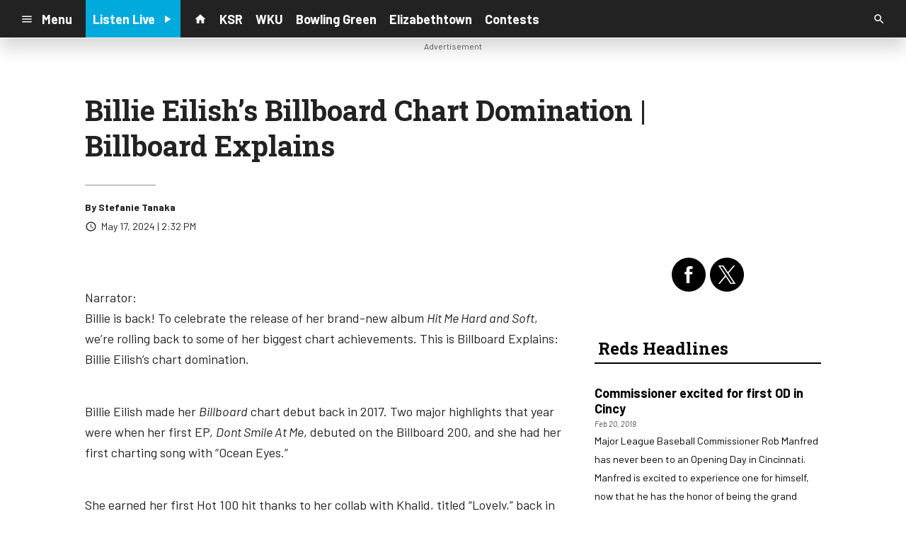

--- FILE ---
content_type: text/html; charset=utf-8
request_url: https://www.google.com/recaptcha/api2/anchor?ar=1&k=6LchdXMgAAAAAP4dU47UWMAhU0Tc8Uf0ldZrstqZ&co=aHR0cHM6Ly9yYWRpb3guY21zLnNvY2FzdHNybS5jb206NDQz&hl=en&v=TkacYOdEJbdB_JjX802TMer9&size=invisible&anchor-ms=20000&execute-ms=15000&cb=qquuch4sgog7
body_size: 44920
content:
<!DOCTYPE HTML><html dir="ltr" lang="en"><head><meta http-equiv="Content-Type" content="text/html; charset=UTF-8">
<meta http-equiv="X-UA-Compatible" content="IE=edge">
<title>reCAPTCHA</title>
<style type="text/css">
/* cyrillic-ext */
@font-face {
  font-family: 'Roboto';
  font-style: normal;
  font-weight: 400;
  src: url(//fonts.gstatic.com/s/roboto/v18/KFOmCnqEu92Fr1Mu72xKKTU1Kvnz.woff2) format('woff2');
  unicode-range: U+0460-052F, U+1C80-1C8A, U+20B4, U+2DE0-2DFF, U+A640-A69F, U+FE2E-FE2F;
}
/* cyrillic */
@font-face {
  font-family: 'Roboto';
  font-style: normal;
  font-weight: 400;
  src: url(//fonts.gstatic.com/s/roboto/v18/KFOmCnqEu92Fr1Mu5mxKKTU1Kvnz.woff2) format('woff2');
  unicode-range: U+0301, U+0400-045F, U+0490-0491, U+04B0-04B1, U+2116;
}
/* greek-ext */
@font-face {
  font-family: 'Roboto';
  font-style: normal;
  font-weight: 400;
  src: url(//fonts.gstatic.com/s/roboto/v18/KFOmCnqEu92Fr1Mu7mxKKTU1Kvnz.woff2) format('woff2');
  unicode-range: U+1F00-1FFF;
}
/* greek */
@font-face {
  font-family: 'Roboto';
  font-style: normal;
  font-weight: 400;
  src: url(//fonts.gstatic.com/s/roboto/v18/KFOmCnqEu92Fr1Mu4WxKKTU1Kvnz.woff2) format('woff2');
  unicode-range: U+0370-0377, U+037A-037F, U+0384-038A, U+038C, U+038E-03A1, U+03A3-03FF;
}
/* vietnamese */
@font-face {
  font-family: 'Roboto';
  font-style: normal;
  font-weight: 400;
  src: url(//fonts.gstatic.com/s/roboto/v18/KFOmCnqEu92Fr1Mu7WxKKTU1Kvnz.woff2) format('woff2');
  unicode-range: U+0102-0103, U+0110-0111, U+0128-0129, U+0168-0169, U+01A0-01A1, U+01AF-01B0, U+0300-0301, U+0303-0304, U+0308-0309, U+0323, U+0329, U+1EA0-1EF9, U+20AB;
}
/* latin-ext */
@font-face {
  font-family: 'Roboto';
  font-style: normal;
  font-weight: 400;
  src: url(//fonts.gstatic.com/s/roboto/v18/KFOmCnqEu92Fr1Mu7GxKKTU1Kvnz.woff2) format('woff2');
  unicode-range: U+0100-02BA, U+02BD-02C5, U+02C7-02CC, U+02CE-02D7, U+02DD-02FF, U+0304, U+0308, U+0329, U+1D00-1DBF, U+1E00-1E9F, U+1EF2-1EFF, U+2020, U+20A0-20AB, U+20AD-20C0, U+2113, U+2C60-2C7F, U+A720-A7FF;
}
/* latin */
@font-face {
  font-family: 'Roboto';
  font-style: normal;
  font-weight: 400;
  src: url(//fonts.gstatic.com/s/roboto/v18/KFOmCnqEu92Fr1Mu4mxKKTU1Kg.woff2) format('woff2');
  unicode-range: U+0000-00FF, U+0131, U+0152-0153, U+02BB-02BC, U+02C6, U+02DA, U+02DC, U+0304, U+0308, U+0329, U+2000-206F, U+20AC, U+2122, U+2191, U+2193, U+2212, U+2215, U+FEFF, U+FFFD;
}
/* cyrillic-ext */
@font-face {
  font-family: 'Roboto';
  font-style: normal;
  font-weight: 500;
  src: url(//fonts.gstatic.com/s/roboto/v18/KFOlCnqEu92Fr1MmEU9fCRc4AMP6lbBP.woff2) format('woff2');
  unicode-range: U+0460-052F, U+1C80-1C8A, U+20B4, U+2DE0-2DFF, U+A640-A69F, U+FE2E-FE2F;
}
/* cyrillic */
@font-face {
  font-family: 'Roboto';
  font-style: normal;
  font-weight: 500;
  src: url(//fonts.gstatic.com/s/roboto/v18/KFOlCnqEu92Fr1MmEU9fABc4AMP6lbBP.woff2) format('woff2');
  unicode-range: U+0301, U+0400-045F, U+0490-0491, U+04B0-04B1, U+2116;
}
/* greek-ext */
@font-face {
  font-family: 'Roboto';
  font-style: normal;
  font-weight: 500;
  src: url(//fonts.gstatic.com/s/roboto/v18/KFOlCnqEu92Fr1MmEU9fCBc4AMP6lbBP.woff2) format('woff2');
  unicode-range: U+1F00-1FFF;
}
/* greek */
@font-face {
  font-family: 'Roboto';
  font-style: normal;
  font-weight: 500;
  src: url(//fonts.gstatic.com/s/roboto/v18/KFOlCnqEu92Fr1MmEU9fBxc4AMP6lbBP.woff2) format('woff2');
  unicode-range: U+0370-0377, U+037A-037F, U+0384-038A, U+038C, U+038E-03A1, U+03A3-03FF;
}
/* vietnamese */
@font-face {
  font-family: 'Roboto';
  font-style: normal;
  font-weight: 500;
  src: url(//fonts.gstatic.com/s/roboto/v18/KFOlCnqEu92Fr1MmEU9fCxc4AMP6lbBP.woff2) format('woff2');
  unicode-range: U+0102-0103, U+0110-0111, U+0128-0129, U+0168-0169, U+01A0-01A1, U+01AF-01B0, U+0300-0301, U+0303-0304, U+0308-0309, U+0323, U+0329, U+1EA0-1EF9, U+20AB;
}
/* latin-ext */
@font-face {
  font-family: 'Roboto';
  font-style: normal;
  font-weight: 500;
  src: url(//fonts.gstatic.com/s/roboto/v18/KFOlCnqEu92Fr1MmEU9fChc4AMP6lbBP.woff2) format('woff2');
  unicode-range: U+0100-02BA, U+02BD-02C5, U+02C7-02CC, U+02CE-02D7, U+02DD-02FF, U+0304, U+0308, U+0329, U+1D00-1DBF, U+1E00-1E9F, U+1EF2-1EFF, U+2020, U+20A0-20AB, U+20AD-20C0, U+2113, U+2C60-2C7F, U+A720-A7FF;
}
/* latin */
@font-face {
  font-family: 'Roboto';
  font-style: normal;
  font-weight: 500;
  src: url(//fonts.gstatic.com/s/roboto/v18/KFOlCnqEu92Fr1MmEU9fBBc4AMP6lQ.woff2) format('woff2');
  unicode-range: U+0000-00FF, U+0131, U+0152-0153, U+02BB-02BC, U+02C6, U+02DA, U+02DC, U+0304, U+0308, U+0329, U+2000-206F, U+20AC, U+2122, U+2191, U+2193, U+2212, U+2215, U+FEFF, U+FFFD;
}
/* cyrillic-ext */
@font-face {
  font-family: 'Roboto';
  font-style: normal;
  font-weight: 900;
  src: url(//fonts.gstatic.com/s/roboto/v18/KFOlCnqEu92Fr1MmYUtfCRc4AMP6lbBP.woff2) format('woff2');
  unicode-range: U+0460-052F, U+1C80-1C8A, U+20B4, U+2DE0-2DFF, U+A640-A69F, U+FE2E-FE2F;
}
/* cyrillic */
@font-face {
  font-family: 'Roboto';
  font-style: normal;
  font-weight: 900;
  src: url(//fonts.gstatic.com/s/roboto/v18/KFOlCnqEu92Fr1MmYUtfABc4AMP6lbBP.woff2) format('woff2');
  unicode-range: U+0301, U+0400-045F, U+0490-0491, U+04B0-04B1, U+2116;
}
/* greek-ext */
@font-face {
  font-family: 'Roboto';
  font-style: normal;
  font-weight: 900;
  src: url(//fonts.gstatic.com/s/roboto/v18/KFOlCnqEu92Fr1MmYUtfCBc4AMP6lbBP.woff2) format('woff2');
  unicode-range: U+1F00-1FFF;
}
/* greek */
@font-face {
  font-family: 'Roboto';
  font-style: normal;
  font-weight: 900;
  src: url(//fonts.gstatic.com/s/roboto/v18/KFOlCnqEu92Fr1MmYUtfBxc4AMP6lbBP.woff2) format('woff2');
  unicode-range: U+0370-0377, U+037A-037F, U+0384-038A, U+038C, U+038E-03A1, U+03A3-03FF;
}
/* vietnamese */
@font-face {
  font-family: 'Roboto';
  font-style: normal;
  font-weight: 900;
  src: url(//fonts.gstatic.com/s/roboto/v18/KFOlCnqEu92Fr1MmYUtfCxc4AMP6lbBP.woff2) format('woff2');
  unicode-range: U+0102-0103, U+0110-0111, U+0128-0129, U+0168-0169, U+01A0-01A1, U+01AF-01B0, U+0300-0301, U+0303-0304, U+0308-0309, U+0323, U+0329, U+1EA0-1EF9, U+20AB;
}
/* latin-ext */
@font-face {
  font-family: 'Roboto';
  font-style: normal;
  font-weight: 900;
  src: url(//fonts.gstatic.com/s/roboto/v18/KFOlCnqEu92Fr1MmYUtfChc4AMP6lbBP.woff2) format('woff2');
  unicode-range: U+0100-02BA, U+02BD-02C5, U+02C7-02CC, U+02CE-02D7, U+02DD-02FF, U+0304, U+0308, U+0329, U+1D00-1DBF, U+1E00-1E9F, U+1EF2-1EFF, U+2020, U+20A0-20AB, U+20AD-20C0, U+2113, U+2C60-2C7F, U+A720-A7FF;
}
/* latin */
@font-face {
  font-family: 'Roboto';
  font-style: normal;
  font-weight: 900;
  src: url(//fonts.gstatic.com/s/roboto/v18/KFOlCnqEu92Fr1MmYUtfBBc4AMP6lQ.woff2) format('woff2');
  unicode-range: U+0000-00FF, U+0131, U+0152-0153, U+02BB-02BC, U+02C6, U+02DA, U+02DC, U+0304, U+0308, U+0329, U+2000-206F, U+20AC, U+2122, U+2191, U+2193, U+2212, U+2215, U+FEFF, U+FFFD;
}

</style>
<link rel="stylesheet" type="text/css" href="https://www.gstatic.com/recaptcha/releases/TkacYOdEJbdB_JjX802TMer9/styles__ltr.css">
<script nonce="HVGwDj5_2KWN1VqChAdkpg" type="text/javascript">window['__recaptcha_api'] = 'https://www.google.com/recaptcha/api2/';</script>
<script type="text/javascript" src="https://www.gstatic.com/recaptcha/releases/TkacYOdEJbdB_JjX802TMer9/recaptcha__en.js" nonce="HVGwDj5_2KWN1VqChAdkpg">
      
    </script></head>
<body><div id="rc-anchor-alert" class="rc-anchor-alert"></div>
<input type="hidden" id="recaptcha-token" value="[base64]">
<script type="text/javascript" nonce="HVGwDj5_2KWN1VqChAdkpg">
      recaptcha.anchor.Main.init("[\x22ainput\x22,[\x22bgdata\x22,\x22\x22,\[base64]/SFtmKytdPWc6KGc8MjA0OD9IW2YrK109Zz4+NnwxOTI6KChnJjY0NTEyKT09NTUyOTYmJnYrMTxMLmxlbmd0aCYmKEwuY2hhckNvZGVBdCh2KzEpJjY0NTEyKT09NTYzMjA/[base64]/[base64]/[base64]/[base64]/[base64]/[base64]/[base64]/[base64]/[base64]/[base64]/[base64]/[base64]/[base64]\\u003d\\u003d\x22,\[base64]\\u003d\x22,\x22w5AlEcOwL8ObZ8K/woYrDMOAG8KidsOxwrHCisKPTTE2ajB/Fht0woBmwq7DlMKiT8OERQPDrMKJb34uRsORPMOSw4HCpsK9QgByw5DCoBHDi2DCssO+wojDjyFbw6UHASTClVjDl8KSwqpIBDIoADfDm1fCkC/CmMKLTcKtwo7CgQoIwoDCh8K/dcKMG8O/wqBeGMONH3sLOMO2woJNIgt5C8OZw7dIGV5Jw6PDtm8Iw5rDusKyPMOLRXTDu2IzS1rDlhN5R8OxdsKZFsO+w4XDicKcMzkbWMKxcA/DssKBwpJQYEoURMO6CwdXwrbCisKLYcKQH8KBw7DCisOnP8KzU8KEw6bCu8OvwqpFw4LCj2ghUSpDYcKDZMKkZn/DjcO6w4JWEiYcw7vCm8KmTcKJFHLCvMOWfWN+wpUTScKNC8KQwoIhw6MlKcONw5BNwoMxwq/DtMO0LggXHMO9aR3CvnHCjcO9wpROwowtwo0/w7TDosOJw5HCnlLDswXDjMO0cMKdOD1mR0LDrg/Dl8K1KWdeXzBIL0HCqyt5RVMSw5fCsMK5PsKeNAsJw6zDiGrDhwTCmMOOw7XCnzEAdsOkwpUjSMKdfR3CmF7CicK7wrhzwovDgmnCqsKPVFMPw5vDvMO4b8OyGsO+wpLDrXfCqWAaQVzCrcOlwrrDo8KmImTDicOrwrfCg1pQTVHCrsOvOMKEPWfDnMO+HMOBFk/DlMONC8KdfwPDicKLL8OTw4kEw61WwpjCk8OyF8KHw6s4w5pscFHCusOIfsKdwqDChcOywp1tw67Cj8O/dXkXwoPDicOYwrtNw5nDgsKXw5sRwrTCt2TDskBWKBdtw4EGwr/Cpl/CnzTCunBRZWwMfMOKJsORwrXChA/[base64]/CulXDnwAkw7hbCMO2wqFHw4rCkURxw7HDlsKQwrZUMMKuwpnCk27DrMK9w7ZwLDQFwpjCi8O6wrPClgI3WUIUKWPCjsKMwrHCqMOxwo1Kw7IPw4TChMOJw7RWd0/Cll/[base64]/[base64]/Di8KnQXbDksOodsOcwqUZwpI8TBvDv8KEwpbCv8OOwrvCucKkw43CmMO1wqnCtsOjZMOmNAbDpW3ClMOTA8OEwospfzdjPAfDnisfWG3CvQMgw5hiSwh9CMKowrfDm8OUwqjCjVPDrlnCrFtTb8OSfsOuw5tkClfCsmVBw6pfwqrClxRdwo/CoSjDv1IjRGnDrj/CgBRQw6ADW8OiG8K8K1nDvMOlwp/[base64]/ClMOgw5XCnMOlw5EHAy/Dpy8nw7Usf8OtwrTDrW7Dr8KUw4kAw6vCj8KCRTPCkMKBw5TDjWYNOW3Cp8OBwrJVF0t6RsOqw53CuMODHlcjwpHCmsODw57CmsKAwqgTOsOZSMO+w7kSw5rDm05aYx9CHcONRXnCnMO1elJjw4XCqsKrw6hyHhnCgQbCj8OXNcOOUSvCqRdew7YmOW/DrsO/esKrMWlRTMKHGkdDwowZw73CpMO3Zj7ChFBow4vDosOpwr0tworDnMOzwo/[base64]/[base64]/DlwhVwpgow54Pw7bCiHZvw5zDtTLDucOkRxciFnJLw4vDnEIWw7J8Oi4fQj51wqdDw5XClzDDhQfCplNCw5w4wrg4w61TfMKnKXfDl0fDksKqwoNIE3ppwqDCoGgHcMOAS8KOK8OeFUZzDsKxJDBJwroEwq1ccMKLwrnCk8K/YsOxw7TDn2N3NwzCpnfDu8KpNk7DpMKGfQtiCsOrwos0CknDm1vCiTvDsMKcEFPCtMOMwoEHVx87IALDpB7CtcKuCS9nw5FVZA/Dk8Kgw65zw4ojO8Kvw6MFwpzCtcODw6gzbn5WVx7DmMKaHznCl8Kvw6nChsKSw4tZAMOnc25ycR7Dq8O/wrNtP1/CocK5wpAaPUA8wplrSRjDl1/Dt1EHw5TCvXbCnMKyRcKCw7FjwpYVAzNYcHBPwrbCrBsUwrjCnSjConZjVTPDgMO1SUrChcK0cMO9woE+woTCnmd6woUcw614wqHCqMOERXrCpcKvw6/Dth7DssO0woTDosKFXcOSw7nDkxwVJcOXw5pTMmgDwqrDmiHDngMcVx3DlSrDoUN8D8KcBRg9wohJw6pTwoLCsjTDqg/CicOsNnhCR8OPWA3DhHMUYnkowp3DjsOCDhAgfcO5RMKiw7oDw6jDmMO2w75IIgk8LxBTSsOTZ8KZQsODLzPDunbDqlLCnXNRXzMPw7VYMmbDjGEiKcKHwosXdcKKw6hDwq4uw7vClcKhwrDDrRHDjwnCkz9qw6BcwoLDpsOIw7vCujcvwo/[base64]/Q8K0w5k1CcOqw4Rbw6oHChvDuMKCLMOBe8O/[base64]/[base64]/Dr8OowoIPY8OYJSJzTsO2w79vwoMwW8ObGMOFwoBWwo4Zw5jCi8KtXSzDlMK1wq4zEGfDhsOwCMKlW0nCrxTCn8ODUC0YWcKka8OBHnB3esORJMOkbcKaEcOHFTARKX8PecOwJywIYh7Dm2lqw4t4axtdYcO+RG/Ck05Ew7JXw5FRaFhCw6zCs8KsaEF2wrduwogyw7bDimTDkGvDnsOfWgDClzzDksO/IcKlw4RWfcKuXCvDmsKHw5nCgW7DnEDDgVI+wqTCqUXDiMKNT8OQSjVPPnPCuMKjwrVnwrBAw41Vw7TDlsK5aMOoUsK/wqtaXw1bWMKjbi8twpcKQ349wpdKwrU1e1oGLVp5woPDlB7Dn3jDncOLwp8Ew6fCvEPDncOramvDsG1fwqbCuxprfRbDjydhw53DlXwXwqLCvcOUw6vDswbCoTzCnnFffSopw5nCsBo5wqvCt8Oawq/[base64]/DjsOlFcOmL8Otw4vCt8KGMD7ChsOdw5MdRUrCkMO/TMKzDMOYTcO+QEvCji7DnwXDqyM4eHdfXjwuwrQmw7jCgRTDqcKwTmEKPS/DlcKaw401wp1yXAbCq8ONwobChMKHw6zChDLDh8Oyw6w+w6fDl8Kpw6ZuCCrDnMKvWsKbPcKldsK1CMKyL8KDbh5AYh/DkFzCnMOub3/[base64]/ClmXDklBPw4oDXcKNw6nDrw7CucOMSsKXRGHCkcOiRxhdw6HDiMOyWRLCvEwbwqHDlwo6PSolAlh+w6d4VWEbwqrCuAATfjzDkQnCp8Oyw7QxwqnDjsOGRMOAwrUdw77CpBFpw5fDpWjClA5jw4Bnw4ZtcsKla8OkXMKdwo05w7PCp0Fywq/DpwV+w4Anw4xjBcORw4IyPcKBLsO0wr9oAMKjDFTCgS/[base64]/diMpw6oMwrHCo8KiWFg0WcOXwroaeMKgPSUNw6fDi8OfwrtMYMO4J8K1w7wuw74lSMKhw4Mfwp/DhcKgFk3DrcO+w7pBw5Nqw6/[base64]/DuibDoMKqYMK+Qwk/[base64]/DhjjCn8OPISjDnMKhQFx6wq3DlMKGwqZGwrvCnDfCscKKw6BfwrnCk8KJGcKiw7w9VWsNAVPDgcKwG8KOwoPCg3bDhsKvwrrCs8KkwpPDpiU4fw/CnBXDoXgHAzp4wp8qWsK3ClByw7/CnA7DgnnCrsKVIMKMwpAQXsO3wo3Ck3rDhw0bw5LCq8KuJWgPwpfDsWd0XcO3OHrCnMORBcOiwr00wpgMwqg5w47DjRbCmMK1w4INw7zCqcK4w616dWbCmAvCr8Olw4BLw6rCpWnDhsOdw4rCg39AW8KXwpslw7w/w5hRSETDlXtvcxHCuMO7woHCvWtsw7sEwpAIwoDCucORWMK8EFvDnsOYw5zDkcKsJcKlTy3DmikCSMKkMiV8w67DiA/[base64]/w4LCqMOdI8OnHcKLa8OcwqfDnsO7RMK5w7PCq8KNwp80YkXCtnTDphxpw55CUcOpwrwrJsKsw4cmcsK/OsOIwrE+w4hNdijCksK8ZR7DlgjDokPCj8KWccO/w6spw7zDtwpbYU0rw4EYwokaVcOzdRPDrR4+cG3DsMOrwqVgWcO9ZsKSwrY6Y8OMw5hDDHc9wpnDkMKCNAHDtcOBwovDmMKHXzNOw6thChsoDR/DtAJsXQJJwq3DmWsEdmNidMObwq3DgsKUwqfDonFMFSLCq8KJF8KfF8Otw43CoR8ww4UfUn/DrFkiwqvCuCYUw4LDtCHClcONcMKcw5Qxw5dLw502wop8wocDwqfDrytbCcKQR8OiHFHCgDTCv2AoDjoIwqY8w4wXwpJ9w6J0w5DCosKeTMKhwq/CvQ5xw58TwpPCgA8Bwrlkw5rCmMOZE0/CnzQLF8O+wol7w7kww6DDvnPCoMO0w4g7FmhBwrQVw4t2wqIkLFAQwp/CtcOdHcOhwr/DqEc8w6IiZAI3wpTCrMOAwrVEw7DChUISw4HDvV9bdcOVXcO0w4bCknVJwoHDqCgJJV7CvWIKw5Adw5vDuRB6wpQTHyfCqsKJwqjCkk/[base64]/w4QdMgpibSUmGMORdEA5wqsIw6fCgFAjcSLCmwTCoMKDfGIkw4Z9wpBfa8K1KXN8w4LDtsKdw6E1w7bDqX/Du8OIJBQ4XgIdw5JjX8K4w6TDjAY5w6fCrS0LeR/[base64]/DhcKiw6DDoyEnVcOOGnjDhm9XClUqwotkcVMJVcKwOGZCEgJOY1N1SR9tHcOeNDBxwqDDiG/[base64]/[base64]/Cpk7CvcORwrpQw6M1aRsjw7LCngwrwp/Cs8KEwrLDkwx3w5vDs2pzREBywr1PfcKIw67Cnk3DiwfCgcOzw4JdwrNQdcK6w7jCjHJpw7tVBgYDw4hfUBcsRxxGwrtgD8KuKsKXWn0tAcOwcSDCvGjCqxvDmsKtwqPCtMKgwqJDwpExdsOtVsOzB3Z5wppNwr5GLhXDj8OTL1tmwr/DkmDCkRXCo1zDtDDDksODw6dMw75Uw6BBQx/CpkTDiDfDnMOtUiE/[base64]/[base64]/[base64]/CvFPCgW7DrsKfwqV+O8K5EsKbw4RowoDDgz3DqcOWw7HDg8OaBMK5e8OfGxYOwrrCjBfCqz3DqXhVw61Yw57CkcOjw61+AcKNecO/w6XDvcKOVsKcwrjCpHnClF3ChxHCn083w7FBfsKGw59OY3MowpDDhlZ/XRTDmyLCnMO/aUB1w4vCqiLDmHMXw79wwqHCqMOxwpxORMK/HcK/X8Oiw6ctw7TCqRwLIsKrGcKsw7DCocKLwo7DgsK8QMOzw4TCqcOzwpDDtcKxw7g3wrFSdjYoP8Kjw77Dr8OTHBNqDmpFw6ABHWbDrMKGDMKHw5rCmsO4w4rDmsOCQcOUJyzDuMKUAsOFdTDCt8OIwox4wovDssOow6vChTrCiHbDncK/Hi7Dl3DDon1cwoXCl8OFw6ISwrDCsMKBNcKwwrnCs8Kswq9teMKDw5zDnTzDunrDsyvDtiLDsMOJecKbwoLDnsOjw7LDgcOTw6HDhG7Cu8Ooe8OPVjrClsOza8Kow5UZOW1/JcOZW8KPXAJad27DpMK6woDCucOowqkKw55GGA7Dh1/DsnHDs8OLwqrDtn8wwqBGezgdw73DiS3Dmn9mI1zCqR5Kw7fCgx3DusKewpTDrijCuMK0wrp8w7Z5w6tNwojDj8KUwovCuhE0CRN5EQEowpzCncOwwqLCjsO7w4bDv33Cpks0bwFDFcKcIUrDoCIFw43DgsKsA8O6wrdRN8K0wq/CicK3woR7w5HDvMO1w7zDs8K6SMKWSDbCjcK+w6bCpzHDi2fDrcK7wpDDkRZ1woYdw5hGwo7Di8OIWypCQlHDscKMaB3CmMOvwoXDn0QJwqbDjW3DucO5wpPCvnfDvTEMRnUQwqXDkR/[base64]/w6LDpl8IZADCsFQFEcKbBldyw7HCogPCglEMw4x3wrlQMj/DtMKyHUspETtQw5rDngFtwr/[base64]/ClVYvCHdCw6rCtMOAwp13w7rDsWY8ZwkTw5nCvzEEwpXDr8OIw7Qkw48galjCiMOTe8Okw44OH8Oxw6h4bi3DpMO4O8ONa8O3YCnCpn7Cs17Drn3CmMKZBcK9NsO5DljCpRPDnxfDlcKfwpjDs8KEw4Aaf8Obw5x/AA/Ct1/CtHXCrG3Cti5vKQbDlMOEw7/CvsKxw4TDgT5HWE7CnQAnUMK9w6DCqcKGwqrCmSrDpz46UEkoKVJrRlHDsU/Ck8K0wpfCi8KoVsO5wrXDpsKETWPDl2fDrHHDlcOdAcOAwpLDhMK7w6DDv8K0WThNwpRrwprDmV8nwrrCtcOew5MTw4lxwrDCksKoQj7DmnLDvMOvwoImwrM3ZsKGw77CjkHDq8OSw5PDkcOgYz/DlsOLw7LDqgTCqcK+enXCi2wrw4vCuMOBwrkWG8Onw4jCs2Zjw592w6XDncOjSsOEOhbCosOXXljDkH5RwqjCvgAzwpJjw5gkQUjCmVtJw4wPw7U1woUgwpF0w5N1L2jCjU7CksKNw63Cg8K4w6gpw65OwqRowrjCtcOUDSkzw6w/[base64]/DjT9saTjDpm3ChxlFC8OfdMK2TsOaIcOgP8O9woUBw67DrgLCs8O4QcONwozCk3LCv8Ofwo8+dH5Tw58hw5jDhAvCkAjChSARScKQPcOww5QDG8KHw4U+TUzCokVQwpvDlinDqFVyaTzDpsOZTcKjG8ONwoY+w58yO8KGP1kHwovDiMO2wrDDsMKKOjUGAMOWfcKLw5/DkcOIe8KyGMKWwp5gGcOvYMOxccOQIsOsRMOmwpjCnDNEwp9hWcKecCYCHMKJwqDClwLDsg9cw7TCqVrCpsKkw7zDoiXCs8OswqzCscKzQMO/SjTCvMOqIsKzJzZWXHFSVR/Cnnodw5LCh1vDmmrCgMOPAcOGYWo9dELDkcOXwoh8WhbDmcOew6nCmsO4w5wtK8OowpUMfMO9P8OQZ8Kpw7vDpcK8BUzCnAVXDQsRwoE/T8ONQg5macOMw47CgsORwqZNN8OSw4XDghonwp3Cp8OGw6TDusKKwrB0w7vDiWLDowzCs8KpwqnCpMK7wozCrMOUwojCsMKeQ3kcJ8KKw5pkwrwmVUvChHrCtcKWwrnCm8OQOsK9w4DCmsOdKBEJVVJ1SsKZT8Kdw4PDrVjDlwcdw4/DlsKSw4bDhn/DoGHDqEfCtFjDsjsTw7Yhw7gWwo8Iw4HChRMuwpVgw5nCvMKSH8KWw71QdsK3w4TChDvCjVoCUGhzdMKaaUjDnsKhw6JxAB/CicKNcMOSeTUvwpNjWihSGRZowqJzUHRgw5gvw5ppXcOBw5E1XsOXwqvCknZ1UMKdwo/CkMOcC8OLOcOhUH7Ds8K+w64OwplEwr5decOpwpVCw7DCpsKQOsO3KUjCnsKhwo7DmcK5cMOHQ8O+w7YXwro5d0BzwrvClsOGwrjCsS3DhsOsw5Zew5fDlUvCgx55f8OLwq/DtGVfMk/Ch1wwEMKQLsK/D8KJFlPDogBewrXCuMOdFE/CuWk2YsO3HcKZwrkGanPDoz0QwoPCjXBwwoTDk1Y/bcK/bMOMOmLDs8OYwonDrGbDv04tIsOyw7jCgsKvAWvDl8KYLcOCw74CI1LDgkYVw4/[base64]/wolhwo4hSVPCvTdxJWQyAcOJHnvDncK0IU/CqTAmEkQxw4gGw5DDoXMpwplXOmbCjHZKw7fDm3Jxw6DDl1fCny0GIMOJw5nDv3USwpfDt3FhwolFP8ODdsKkb8KqMsKBKMKhLmRtw6ZKw6fDg1oWGCYVwrnClMKuchdfwqvDg0QTwrURw7nCsyzDuQnDrhvCg8OHDsK/wrlMwokXw5AyfMOzwrfClHkbccOVXEnDq2zDtsO7NT3DvCAFZWdwZMK3FD09wqESwrrDkERFw4rDhcK+w7vDmRp5NsK3wrfDosObwqsdwowFFEYWTCHCpi3DqS/DqVLDr8KCEcKOwrrDnw/[base64]/CmgfDtCl4wqQ4NMK9woBDw4rDl8OPSgbCo8OKw4IWDUMHw59+ZUpuwp1macORwpjDmsOwVm8TFx7DqMKrw6vDqELClcOuWsK1KEvDvsKKU0DCkCp2OG9ATsKJwpnDvcKEwpzDnhUyAcKnP1DCvWMowqlow7/CvMOLES1cJcKPSMOYXDvDhQvDgcOYJVhyRXkbwqTDk2TDrEDCt1LDlMONPsKFIcOYwo3CrcOcTCdMwp/CqMKMMh1pwrjDi8OEwqHCqMOqfcKREEMSw65WwpkjwrbDscOpwq43Hk7CmsKEw4NoRjRtwpkDK8KnODXChFl/[base64]/wosTwo88BQHCmg9HE8KnVEjCgTjDisO5wpYSEcK1R8OWwqQMwrxAw7LDvhF2w4xjwo1XVsOMBXADw6nCscK5AhjDlcO9w75qwpRawpsfR13DjWnDjnPDkTYYBi1AZMKuAsKTw6wyDRrDr8Kxw6nCt8KZEEnCkjjCh8OoIcO0PRPDm8KTw7ALwqMUw6/DgC4rwrPCkB3CkcKHwoRJIjtVw7cewrzDqsOpUmXDjC/[base64]/DpgFqwp/[base64]/wqwxBsObwqXDmkw+w4jDvsKswqTChws+M8ORwqccE2JyB8O0wpvDiMKKwplocwFcw6Maw43CvyHCjRx1ZMOLw4fDphXDlMKzW8O6S8OfwqRgwpRZMxEBw4DCgFXCrsO8E8ONw7F6w4MEDsOAwoAjwqPDlDsBEj4yGW5Cw5UiZMKOw5I2w7/DvMKtwrdKw7zDlEzCsMKswr/DmgLCiyMRw6UKFybDnHxswrTCtGPCqQHDqsOawoPCl8KhVMKawrhTwpczan0oaVt/w6Jpw47DlV/Dj8OBwonCiMK4woTCiMK2RlBQOwIdN2QjDSfDtMKFwoIpw60RJMO9S8OOw4DCl8OcPMOiwpfCpXESF8OkXnXCklYpw5DDnSrCjXYtSsO+w7EMw5HCgBBQEwzCkMKww6wbD8Kvw57DlMOrbcOLwposfhHCgmjDhi1sw4jCnG1JXsOeKX/Dsl9Cw7RhUcOjPcKrBMORWF8ywq81woN5w48Pw7JQw7LDrSUmc1AbMsK2w7FhB8Ohwp7DmcOeKsKCw6TDuEdEBcOqTsKQeUXCogFSwotFw4TCn2VaTB18w7rCuHgRwol1BMOkNsOmRi0pPWN8wrbCoyN/wp3ClhTCrS/Dt8KAa1vCuEJwPcOHwrJuw7wCXcOXMEgIe8KvbcKEw4dSw5Y0CAFLdsOww77CjsOhBMKaNivCl8OnIcKLwqPDkcO1w5wdw5fDvsOrwpVpAiw5wrzDnMOlY3HDtcO/H8Oywr4zRcKxU0lcajfDmcK9bMKNwrrChcOLYWvClB7DlXnCog1zT8OVMMOAwpTCncO6wo9bwqhsPXtsGMObwo4VNcOtCAXClcKPLX/DhipEeFhcdknDpcKSw5cqEw7DisORInTCjTHCgsK4woBgaMOUw63DgMKrQsKOOV/[base64]/[base64]/Dp8KBUQ0Jw6/[base64]/R8Okwox2VsO3exIOwpvDjlTDlcOKdcOJw41lfsOnUMK6w6lww4MSwr3Cr8KtAAjDozDCvCQowo/[base64]/AwYqBsKIw6zCohF5w57CsFrCoQY6wrFhLHptw7PDvUwcIm7Cq29lwqnCi3fClXspwq9zHMOdw6/DnTPDtcOKw5RVwrrCgFhpwq1kf8ObQ8KLS8KdVC7DlB1/IWgUJ8KEKgg8w5rCtGHDoMOmwoHCpcKyCz4xw7Ebw7gdWCcSwrPDgCzCt8KuMk3Cuz7CgW3CoMKxJQs5JX4ywrfCv8OIJcKjwqnCnsKYCsKofcOeXQPCscOUYVDCvcOKZDFMw6k/YAM3wo13wqUoBMO/wrk+w4nCpMOUwrMdPhPCtkpPL2nDpHnDvcKPwojDv8ORK8O9wp7DjQtVw75nGMKKw4l8UUfClMKlB8Kcwocpwo9KeC5kMcOew7bCncOfaMKZecOnw6DCvgR1w6/CvcK/PcK+KBTDv3YNwq3CpsK2wqnDlcKCwr9iF8Kmw5kaJMK4Ml0fwrjDrBsoZHpxPyfDrFHDoVpEbTjCvMOQw6VxNMKbfQVvw6EuXcKkwoF0w4DCoA8CZ8O7wr9cUMKcwqwjGEFXw7xJwqAawpDCiMKEw5/Dlip4w4EBw4TCmD4LTMOzwqhsRcOxElDCoXTDjFkWPsKveGfCvS5KHcKRBsOZw5jCjTTDqn8LwpEswo9Nw4dsw4PDgMOBw7/DmsO7RCHDmzwGe2NNLyIawoxrwoIqwr90w75SIgbCkjDCnsKGwoUwwqdaw6XCgEg4w6bCsWfDq8KSw5vCmHrDnBDCpMOpHTxJAcOiw7hfwrDClcOQwpELwrhYw5cBQMO2wpPDm8KxDl7CtMOPw64Xw7rCjW02w5bDusOnAEofAk7DqmIQeMO5Rj/Dt8KGwqXDhR/CjsOWw4zCtcKAwpwLZsKAQsKwOsOqwr/[base64]/Cv8Oqw63CmMKmw79oQgBHCnYQw43DiE3DoETCtcObwovDlsK0fE/[base64]/[base64]/[base64]/BMK/w7tcw5UIfFXCucOkwq3DughFw4LChUE5w7TDi3slwqTDn1xXwoJVHBnCm3/Dr8K3wqfCk8KcwpJ3w5fClsKBDAbDt8K0Z8OnwqJ6wr80w4DCnx0QwqAvwqLDiARnw4TDr8OxwphlRQXDtmQvw4/CjUXDtnXCssOXB8KycMK6wprCsMKFwo7Cp8KbI8KTwrTDj8Kaw4FSw5ByRRMickk1ZcOKQnnDosKgfcO6w450Ey9Pwo1KE8O0N8KTe8OIw7s2wqFTEsOxwplJF8Ksw70Aw7xFScOwWMOOU8O+Qzt0wpfDsyfDvsKUw67CmMOfUcK1ZFA+OlIoSlJ+wr0/[base64]/AHFyBsKDwobCoCLCisOJwqU8ZMO2AR1owovCpVLDmRnCkEjCtcO6wrA+XcODwozClMKgEMORwrtYwrXCuirDv8O3KcK1wpQwwr5pVVozwpvCiMOdExRJwrhvw7HCkSdewrA6SyYew4l9wobCkMOsZB4VdVPDrsKYwoEyV8Ozwo/[base64]/CncKCw410wpPCi8Otw7vDlnHCsicmPSHDr0NjSjZcAcOAUsODw6k9w4d9w4HCiwoHw6k3wr3DhAbCuMKJwrnDucKxLcOow6VOwrFsLm1eH8O/w6onw7fDrcOxwprDlm/DvMOXTzQuYMKwBD51dyAjCjTDkCIJw5DDinEKOMOTFcOdw6DDjmDCvFplw5UbEsKwARJbw61mI3XCicKvw6hhw4l8f0HCqHlTUMOUw69MWsKEL2bCrsK3wqLDpSXDhMOiwqBcw6NLZ8OnaMONw6fDu8KrOTHCgsOQw6/CtMOMLAXDsVTDvzJEwr8xwovCt8Owc3jCjj3CqMOINivCh8OVwpFZNsO4wowgw4NaEyQlWcK6OGfCmsOVw7pLw7HCjMKMw5YuKBvDnWXCk050wr8fwpAdKT4NwoJYRxvCggUUw6/Cn8OODRsLwr50w5N1wqnDqj/[base64]/HQTDuj8Wwq7DsEHCrmTCgil3wqEqwovDo3h+BxQMWcKmYWUtbcKrw4IFwoJiw5FSwqRYMwjDmg1TAMODcsKJw5XCsMORw5nCukg/ZsOGw4ArSsOzA0M1dH0UwqUQwrlQwrHDsMKvGMOUw7vDkcO8TD8KIF7CosKqw48gw5Fcw6DDgjnCiMKcw5VxwrvCuXnClsOCCwU9CH3Do8ONcSo3w5XDvwzDmsOswqNkC3ALwoIbKcKHasOyw5UIwqcmN8K9w5DDrsOQN8OtwrlsMnnDkC5+CsOFchzCuSIcwp/CimkCw7tEYcOJWkLDt3/DlMOWPyzCg1EDw4xXVsKaF8KYWG8MV3nCqHbChcK3S33ChETDljxaK8Kzw6sdw4/CicK8anFAI1FMRMOew5TCq8O6woLDkgk/w5VhMlbCtsOjHiLDhMOhwr8nH8O7wrXDkBkhQcKOJWTDqw7CvcKoU3Riw6duXkHCqhhbwpXChFvCi3p2woN3w5zDoyQ+J8K7AMKvwrUyw5slwp0Ow4bDjMKgwpHDgyXDs8OzHTrDkcOLSMK/QgnCsgojwqRZOsKDw6HCkMOrw5Blwph1wrUWQm7CsmbCpQE0w47DmsOXbMOiPUAdwpEhw6PCq8K3wq/CncK4w4nCtcKLwqtuw6ItBg4JwrAracOIw5PDlgB8ECMNaMOCw6vDrMO1CGnDrGnDuQpoOsKOw67DkcKFwrHCgEE2wp7Cr8OMc8KlwqoaPi7Ct8Onczc4w7LDrQrCoTJLw5luB01FSEzDsFjCr8K/KxrDlsKSwr8OWMOGwrzDqMOPw5/CgcOiwoTCim/CvGnDuMO6LUzCqsOHWRbDhcOIw6TCiHPDnsOLPHvCtMKJT8OBwonCkiXDmBlFw5syK3zCusO4F8KIWcOac8OdDcKEwq81Q3PCiR/DjcKsQ8K2w4vDvwzCnkk5w6fDl8O0wqLCrsOlHgjCmsO2w4EOBAHCm8K3e1lqEyzDgMKNdkgYcMKWe8KEYcOawr/CjMOxScKyZcOAw4Z5ZAvCsMKmwojCi8OBwowMw4TClWpoY8OGYi3CpMOzDAtFw4gQwplaOMOmw495wqAPwpXCplPCi8KnU8Kow5Bcw7pgwrjDvzwkwrvCs1XCi8Kcw6FzPHtqwoLDkD5uw7xOP8O/w7nCtQ4+wp3DjMOfB8K4Q2HCsDrCjiQowrhhw5cZC8KHA0BRwp3DisKMwoPDksKjwpzDo8KQdsKJIsKmw6XDqMKDw4XCqMODdsObwoEwwqBreMOfw5nCrcO0w6fDjMKBw4TDrj9twpHDq0h0BmzChC/CoEctwoHClMOrY8KKwr/DrsK/[base64]/wqDDu8KZw746GTYmWMKsfw3CkcOybFHDvcK+c8K/TA/[base64]/Dq8Khw6TCmXrCosOzEXHCjlHCk3A0f8KRAV/DtMOgw5tUwrzDrGhnBX4WRsOTwpVKR8Kkw74dU0bCscKsfE7CkcOKw5B1w7DDn8Kuw7JdZyYjw5jCvTVGwpFpQSxnw4LDuMOQw5rDkMKowqoZwofCnGw5wprCk8OQNsOow6FGQ8OLAk/Cj1HDoMKCw4LCqiVIT8OZw4dXAXA4Il7CnMOeVEjDmMKtwp5Hw48TLWzDjgFEwprDu8KLw6TCk8Kkw7sBeEEaaGE7fgXDvMOrcXpSw6rCgzvDlmkawqcwwrNnwrrDgMOew7kLw5vCgsOgwp7DihDClGDDphkWwotFM3fCmsO/[base64]/[base64]/DoS0rCcO1wq55wqYbw6pfGzbCoMOUHUfCk8KPKcOmw4XDsytRw5fCh2MhwpZ1wo3DqSXDq8Ogwq9ENsKmwo/[base64]/CrcOhM0TDuwXDg8KRwqbCriRtw5XDhcOqH8KZH8OFwrHDqG5VwrDCphPDk8OtwpTCjMKsN8KyIScSw5DCglhZwoYXwrZlNmldRHzDjcK3wpdMTDBWw6HCpi/DmhrCkiYWBhZMMyFSwpZiw5LCqsKOwr7CkcKtO8O8w5gewoQ3wr8bwojDrcOEwpHCo8KePsKPEAQ6VkxXUcOFw6dww70pwqg/wp3Clxg8SQFPNsOeXMKzSA7Dn8OoQGEnwrzCr8O1w7HChCvDuTTCpsOvw4nDp8KTw7crw47DisOcwo/DrSdsL8ONwrDCqMKSwoF2QMKmwobDh8ONwo8lK8K5HDvCsEsXworCgsOyKW7DtCVrw4JwdSpZV33CicOYZyoGw45OwrMVdXpxT0wSw6TCvsKHw7tTw5g6IEEcZsK8Dj1eFMO0wrjCocKmH8O2UcKww7rDosKvYsOnF8Klw5E/w60kwqbCqMKXw6MjwrJ7w5nDh8K/IcKBS8KxRzbDrMK9w74rBnHCtMOTNl/DihTDjDHCilwOVTHChQfDuTMOeEAsFMOKasKUwpFwOUvDuCBeLcOhezACwo0hw4TDjMO8IsKkwrrCgcK7w51Zwr9MPMKfKDzDgsOCUsKmw4nDgAzCksKmwpYUP8OcGxnCncOpEUZ/IsOkw6XCmyzDnMOfXmYTwoXDgGTCpMKLwrrDg8Okb1TDksKtwr/CuVTCukcxw6bDmsKBwp8Rw5I5wqPCpsKYwpjDvW/DmsKUwqfDtHNjwr18w7wqw6TDu8KPXMOCw4IkPcOyS8KfeirCr8KQwoccw7/Cix3ChhkyRTDCnxUWwq/DhS4jTwfDjzbCtcOvTcKUwo02Zx7DlcKPBG4Bw4jCmsOrw5bCnMKXZMOIwr1aNQHCncONcXMQw5/[base64]/[base64]/DgwbDiFxbwprDt33Dul/CmcKjw44uL8O6aMK6w7rDuMKyc0Yiw7LDksOtDjdHacO/TTPDtSAgw7TDuwh6R8OBw6R8TTrDpCFXwo7DjsO1woxcw61CwrHCoMKiwqxFVBbCuj5IwqhGw6bDu8O9UsK/w4jDiMKWOkosw50nHMKoXhXDvGJWcErClsKAVFnDgsKsw7/DgCpBwr/CoMOawoEVw47ChsO9wofCrsKNGMKfUHNuc8OCwqUNRVzCmMOBwqrCs0vDiMO+w4rCtsKvaFF0Rx3CuhzCtsKmAmLDrh/[base64]/[base64]/CtU3ChG3DpcOIS8Kxwr5JdsKYw7nDmGLCiR3DpzDDoMKPFEo+wpxUw57CuVTDjiAEw5sQGyo+WMKTL8Ovw6bClMOkfmjDm8K2ZsOVwqwpT8Kvw5gow6bDtDteGMK8aF4desOIwp44w5jDhCTCgAwMKHzDmsKYwrwFwp/CrmzCjsK2wpR+w6daBBzCq2ZAw5nCrMKhOsK1w6M/wpdMJ8O/V3o7wpfCqwDDuMO5wp4rWlsadl7Dp13CtChOwoXDgh/[base64]/CvUgnNzVfAghxwonDn8OUKcOLwqjCpcKCKzYKLTFnSETDuAHDrMOycW3CsMO5S8KgT8OBwpoMw7INw5HCuUtBf8OewoU2C8KCw57Cs8KPTcOFfgfCtsKUKQvCvcOxG8OMw4PDl0fCisKWw4XDiUfChTjCrUzDjxkLwq4Qw5AlEsOdwqgjBT1vwrPDmR/Cs8OLfMK4AXfDp8Kqw5LCuWUbwoYpfsOAw542w4FdcMKrQMOYwpZQPXULO8Obw7ladMKDw5DCpMOBVMKkCMOPwoTClH0aP1xTw7ssWlTDsXvDtG0Pw4/DtBlNJcO/w7DDq8Kqwr5Hw6fDmn9GK8OSYcOGwq0Xw5fDoMO5w73CjcKwwr/DqMKqYFrDiSdoecOEK0hHMsObHMKgwrfCmcOmYxDCkyrDkx/[base64]/SMOUwrMtwot0w65eA0PCqkVtwr1NYxLDojDClS/[base64]/wooGMMK/woFow7sCQ8O0AsK+EF8RJwhfw7I4w5zCi0PDqhlEw73CkMOAMDIGW8KgwrHCoXp/w65CfsOnwovCg8KUwo7Ctx3CjHp2ZkYKacKRAsK4Q8KUecKSwqc8w7xMw5gCWMOpw7Z8fsOvZ2tIfcO/wo8xw7TCgywwTjhLw49uw6vCmzpOwq/DjsO3VDcUHsOvL13Cok/DssKRScK1K2zCszLDmMK5DsKtw7wTwoXCvMK7cE7CtsO4DmB2wrh5QD7CrUzDsSDDpXLCh0J6w6kDw7Faw49jw7ATw43Dq8OrEcKxVcKIwp/CncKz\x22],null,[\x22conf\x22,null,\x226LchdXMgAAAAAP4dU47UWMAhU0Tc8Uf0ldZrstqZ\x22,0,null,null,null,1,[21,125,63,73,95,87,41,43,42,83,102,105,109,121],[7668936,524],0,null,null,null,null,0,null,0,null,700,1,null,0,\[base64]/tzcYADoGZWF6dTZkEg4Iiv2INxgAOgVNZklJNBoZCAMSFR0U8JfjNw7/vqUGGcSdCRmc4owCGQ\\u003d\\u003d\x22,0,0,null,null,1,null,0,0],\x22https://radiox.cms.socastsrm.com:443\x22,null,[3,1,1],null,null,null,1,3600,[\x22https://www.google.com/intl/en/policies/privacy/\x22,\x22https://www.google.com/intl/en/policies/terms/\x22],\x22KqkBzWqoGSXRIDUKuYhxSlj0EG4WS2tjesOXKPzC/VI\\u003d\x22,1,0,null,1,1763676756105,0,0,[193,56],null,[236,45],\x22RC-qBRQySZypNuPmQ\x22,null,null,null,null,null,\x220dAFcWeA5yMex7tkjF0LidcjsbBSv612OPvTuZcFusN8bsxxQLzLs8DfngFFdO-AM9hybxIrze2mfTmp4NjX3NpjCQV7A4SEXsPw\x22,1763759556294]");
    </script></body></html>

--- FILE ---
content_type: text/html; charset=utf-8
request_url: https://www.google.com/recaptcha/api2/aframe
body_size: -270
content:
<!DOCTYPE HTML><html><head><meta http-equiv="content-type" content="text/html; charset=UTF-8"></head><body><script nonce="JY4F6b9KmUzTeyTiANvN5A">/** Anti-fraud and anti-abuse applications only. See google.com/recaptcha */ try{var clients={'sodar':'https://pagead2.googlesyndication.com/pagead/sodar?'};window.addEventListener("message",function(a){try{if(a.source===window.parent){var b=JSON.parse(a.data);var c=clients[b['id']];if(c){var d=document.createElement('img');d.src=c+b['params']+'&rc='+(localStorage.getItem("rc::a")?sessionStorage.getItem("rc::b"):"");window.document.body.appendChild(d);sessionStorage.setItem("rc::e",parseInt(sessionStorage.getItem("rc::e")||0)+1);localStorage.setItem("rc::h",'1763673158568');}}}catch(b){}});window.parent.postMessage("_grecaptcha_ready", "*");}catch(b){}</script></body></html>

--- FILE ---
content_type: image/svg+xml
request_url: https://media-cdn.socastsrm.com/image/svg?icon=soundcloud&fill=currentColor
body_size: 842
content:
<?xml version="1.0" encoding="UTF-8"?><!DOCTYPE svg PUBLIC "-//W3C//DTD SVG 1.1//EN" "http://www.w3.org/Graphics/SVG/1.1/DTD/svg11.dtd">
<svg xmlns="http://www.w3.org/2000/svg" xmlns:xlink="http://www.w3.org/1999/xlink" version="1.1" viewBox="0 0 24 24">
	<path fill='currentColor' d="M11.56,8.87V17H20.32V17C22.17,16.87 23,15.73 23,14.33C23,12.85 21.88,11.66 20.38,11.66C20,11.66 19.68,11.74 19.35,11.88C19.11,9.54 17.12,7.71 14.67,7.71C13.5,7.71 12.39,8.15 11.56,8.87M10.68,9.89C10.38,9.71 10.06,9.57 9.71,9.5V17H11.1V9.34C10.95,9.5 10.81,9.7 10.68,9.89M8.33,9.35V17H9.25V9.38C9.06,9.35 8.87,9.34 8.67,9.34C8.55,9.34 8.44,9.34 8.33,9.35M6.5,10V17H7.41V9.54C7.08,9.65 6.77,9.81 6.5,10M4.83,12.5C4.77,12.5 4.71,12.44 4.64,12.41V17H5.56V10.86C5.19,11.34 4.94,11.91 4.83,12.5M2.79,12.22V16.91C3,16.97 3.24,17 3.5,17H3.72V12.14C3.64,12.13 3.56,12.12 3.5,12.12C3.24,12.12 3,12.16 2.79,12.22M1,14.56C1,15.31 1.34,15.97 1.87,16.42V12.71C1.34,13.15 1,13.82 1,14.56Z" />
</svg>

--- FILE ---
content_type: text/javascript
request_url: https://cdn-js.socastsrm.com/cdn_v18.0.1l/application/js/frontend.js
body_size: 6172
content:
/*
This file is for common front-end js. If the code will be used in teh admin/dashboard as well, put in custom.js

Only put code in this file if it is common. If it is only going to be used on one page/widget or in one small section, put it there.
*/
document.querySelector("html").className = document.querySelector("html").className.replace("no-js","js");

jQuery(function ($) {

	function initApplicationFrontendJS() {

		if (typeof parseUAgent == 'function') {
			var ua = parseUAgent();
			isMobileUserAgent = ua.isMobile;
		}
		$(document).on('click', '.alertBarClose', closeAlertBar);
		$(document).on('click', '.notify .close', App.notifyClose);
		
		$(document).on('click', ".socastPlayerBtn", function(e){
			e.preventDefault();
			if (!hasPlayer) return false;
			if (popupPlayerURL != '') {
				var url = popupPlayerURL;
				var streamID = $(this).attr('data-streamid');
				if (streamID != undefined) {
					streamID = parseInt(streamID);
					if (streamID > 0 && url.match(/^\/player\//i)) {
						var postfix = '?';
						if (url.match(/\?/)) {
							postfix = '&';
						}
						
						if (url.match(/[\?&]playerID=(\d*)/gi)) {
							url = url.replace(/playerID=\d*/gi, '');
							url = url+postfix+'playerID='+streamID;
						} else {
							url = url+postfix+'playerID='+streamID;
						}
					}
				}
				if (!isMobileUserAgent && popupPlayerSize != '' && popupPlayerSize != '_blank') {
					var settings = ['scrollbars=yes'];
					var arr = popupPlayerSize.split('x');

					var width = arr[0];
					var height = 'auto';
					if (arr.length > 1) height = arr[1];

					if (width != 'auto' && width != '') {
						width = parseInt(width);
						if (width > 320) {
							settings.push('width='+width);

							if (height == 'auto' || height == '') {
								height = $(window).height();
							} else {
								height = parseInt(height);
								if (height < 100) height = 100;
							}
							settings.push('height='+height);
						}
					}
					window.open(url,'socastplayer', settings.join(','));
				} else {
					window.open(url,'socastplayer');
				}
				console.log('sc open player', url);
			}
		});

		// setup login modal
		$(document).on('click', "#log-in, #respond .must-log-in a, .openLogin", function(e){
			openLogin();
		});

		App.setPlatform();
		App.columnDetectionInit();
		App.initGenericLists();
		App.initTickers();

		checkLabelOverflow();
		$(window).on("resize", checkLabelOverflow);

	}
	initApplicationFrontendJS();
	$(document).on('socast:reinit', initApplicationFrontendJS);

});

var socast = socast || {};
socast.events = socast.events || {};
socast.events.reinit = "socast:reinit";
socast.player = {};
socast.player.pollCurrentSong = "pollCurrentSong.player.socast"; //event
socast.tracking = {};
socast.tracking.getuuid = 'getuuid.tracking.socast'; //event

var App = App || {};
App.LazyAds = (function() {
	var init = function () {
		$('.lazyLoadIFrame').appear();
	};

	var refresh = function() {
		$(".lazyLoadIFrame").on("appear", function (e, appeared) {
			if (appeared.attr('data-src') != "" && (appeared.attr('src') == undefined || appeared.attr('src') == "" )) {
				var src = appeared.attr('data-src');
				appeared.attr('data-src', '');
				appeared.attr('src', src);
			}
		});
	};

	return {
		init: init,
		refresh: refresh
	};
})();

App.getSocialShareFromTemplate = function(url, title) {
	if (url == undefined) url = '';
	if (title == undefined) title = '';
	if (url == '') {
		url = window.location.href;
		if (title == '') title = adMacros.title;
	}

	if (url != '') url = escape(url);
	if (title != '') title = escape(title);

	var template = '';
	if (adMacros.shareTemplate != undefined) {
		template = adMacros.shareTemplate.replace(/POST_URL/g,url).replace(/POST_TITLE/g,title);
	}

	return template;
};

App.addBackgroundClick = function(url) {
	if (!url) return;
	$(document).ready(function() {
		$('body').addClass('hasTakeover');
		$('body, #iframe-replaceholder').css('cursor', 'pointer');
		$('#iframe-replaceholder').children().css('cursor', 'default');
		$('body').click(function(e) {
			if (e.target == undefined) return;
			var target = $(e.target);
			if (target.hasClass('hasTakeover') || target.parent().hasClass('hasTakeover')) {
				window.open(url);
			}
		});
	});
};

App.setPlatform = function() {
	// reload the page without hash if socast_header_type has been set
	if (window.location.hash) {
		var hash = window.location.hash;
		var indexOfSearch = hash.indexOf('?socast_header_type=');
		if (indexOfSearch > 0) {
			var url = window.location.toString();
			hash = hash.substring(0, indexOfSearch);
			url = url.replace(hash, '');
			window.open(url, '_self');
		}
	}
	
	if ($(document).getUrlParam === undefined) {
		console.warn('getUrlParam is not defined');
		return;
	}
	var platform = $(document).getUrlParam("platform");

	if (!platform) {
		platform = readCookie('platform');
	}

	if (platform) {
		$('body').addClass('platform-'+platform);

		switch(platform) {
			case 'app':
				$('body').removeClass('platform-desktop');
			break;
			case 'desktop':
				$('body').removeClass('platform-app');
			break;
		}
	}

	var socast_header_type = $(document).getUrlParam("socast_header_type");

	if (!socast_header_type) {
		socast_header_type = readCookie('socast_header_type');
	}

	if (socast_header_type) {
		$('body').addClass('headerType-'+socast_header_type);

		switch(socast_header_type) {
			case 'main':
				$('body').removeClass('headerType-blank');
				$('body').removeClass('headerType-iframe');
			break;
			case 'blank':
				$('body').removeClass('headerType-main');
				$('body').removeClass('headerType-iframe');
			break;
			case 'iframe':
				$('body').removeClass('headerType-main');
				$('body').removeClass('headerType-blank');
			break;
		}
	}
};

App.getBiggerItunesImage = function(size, image) {
	return image.replace('/100x100', '/'+size+'x'+size);
}

App.nowPlayingSources = App.nowPlayingSources || {count: 0};
App.registerNowPlayingSource = function(url) {
	//define your event listener before registering
	if (App.nowPlayingSources[url] == undefined) {
		App.nowPlayingSources[url] = {failures: 0};
		App.nowPlayingSources.count++;
		setTimeout(function() {
			App.getNowPlayingSong(url);
			App.setNowPlayingTimeout();
		}, 500);
	}
}
App.unregisterNowPlayingSource = function(url) {
	if (App.nowPlayingSources[url] != undefined) {
		var sources = App.nowPlayingSources;
		delete sources[url];
		App.nowPlayingSources.count--;
	}
}
App.clearAllRegisteredSources = function() {
	if (App.updateNowPlayingTimeout != null) {
		clearTimeout(App.updateNowPlayingTimeout);
		App.updateNowPlayingTimeout = null;
	}
	App.nowPlayingSources = {count: 0};
}
App.updateNowPlayingTimeout = null;
App.setNowPlayingTimeout = function() {
	if (App.updateNowPlayingTimeout != null) {
		clearTimeout(App.updateNowPlayingTimeout);
		App.updateNowPlayingTimeout = null;
	}
	App.updateNowPlayingTimeout = setTimeout(function() {
		if (App.nowPlayingSources.count <= 0) return;
		for (var i in App.nowPlayingSources) {
			if (i == 'count') continue;
			if (App.nowPlayingSources[i].failures > 5) continue;
			App.getNowPlayingSong(i);
		}
		App.setNowPlayingTimeout();
	}, 30000);
};

App.getNowPlayingSong = function(url) {
	if (!url) return;
	var params = {};
	params.type = 'get';
	params.url = url;
	params.data = {};
	params.dataType = 'jsonp';
	params.jsonpCallback = 'jsonpcallback';
	params.timeout = 3000;
	var request = jQuery.ajax(params);
	request.done(function(response) {
		var data = {
			status: "success",
			url: url
		};
		if (!response) {
			if (App.nowPlayingSources[url].failures++ > 5) {
				App.unregisterNowPlayingSource(url);
			}
			data.status = 'error';
			$(document).trigger(socast.player.pollCurrentSong, data);
		} else if (!response.artist_name || !response.song_name) {
			data.status = 'error';
			$(document).trigger(socast.player.pollCurrentSong, data);
		} else {
			data.song = response;
			$(document).trigger(socast.player.pollCurrentSong, data);
		}
	});
	request.fail(function() {
		var data = {
			status: "error",
			url: url
		};
		if (App.nowPlayingSources[url].failures++ > 5) {
			App.unregisterNowPlayingSource(url);
		}
		$(document).trigger(socast.player.pollCurrentSong, data);
	});
};

App.addCaptcha = function( $form, captchaParams ) {
	if (jQuery.isEmptyObject(captchaParams)) return;
	var siteKey = captchaParams.site_key;
	var html ='';
	var captchaID;
	var size = 'normal';
	var element = '.showOnFocus';
	if($form.parents('.ui-dialog, .feedItem').length>0){
		size = 'compact';
	}
	if(captchaParams.size!==undefined){ size = captchaParams.size; }
	if(captchaParams.element!==undefined){ element = captchaParams.element; }

	captchaID = 'captchaId' + (Math.floor((Math.random() * 10000) + 1)).toString();
	html += "<div id='"+captchaID+"' class='g-recaptcha' data-size='compact' data-sitekey='"+siteKey+"'></div>";
	$form.find( element).prepend($(html));
	if(($('#'+captchaID)) && grecaptcha.render !== undefined) grecaptcha.render(captchaID,{
		'sitekey' : siteKey,
		'size' : size,
	});
};
/**
 * Iterate through global recaptcha object  ___grecaptcha_cfg.clients to get the index of the recaptcha (widgetID) to validate with grecaptcha.getResponse.
 * Essential to work with pjax as the global object is extended as the user browse between pages and initiate new captcha widgets...
 * @param widgetID
 */
App.getCaptchaIndex = function(widgetID)
{
	var processedRecaptchas = ___grecaptcha_cfg.clients;
	var captchaMap=new Array();
	var index = 0;
	for (var cli in processedRecaptchas){
		var captchaID = $(processedRecaptchas[cli].Wo).attr('id');

		if(captchaID!==undefined) {
			captchaMap[captchaID]=index;
		}
		index++;
	}
	if (undefined!==captchaMap[widgetID]){
		return captchaMap[widgetID];
	}else{
		console.log('Unable to find recaptcha '+ widgetID);
		return false;
	}
}

App.secureForm = function( $form, $options) {
	$options=$options||{};
	if ($form==null) $form = $('.commentForm');

	if ($form==null) return;

	var data = [];
	data['accountID'] =adMacros.accountID;
	data['platform'] = 'desktop';

	if (typeof  data['accountID'] === "undefined") return;
	var url = '/api/v1/user/getSecureCommentConfig?accountID='+data['accountID']+"&platform="+data['platform'];

	$.getJSON( url).done(function( data ) {

		if ((data.status=='success') && (data.data!='null')){

			captchaParams = $.extend(data.data,$options);
			App.addCaptcha( $form , captchaParams );
		}
	});
};

App.notifyClose = function(e) {
	e.preventDefault();
	
	$(this).parents('.notify').slideUp('medium', function () { $(this).remove (); });
};

App.columnDetectionInit = function() {
	var objects = $('.sc-column-detector');
	if (objects.length < 1) return;
	objects.each(function() {
		App.columnDetection($(this));
	});
	$(window).on('resize', App.throttle(function() {
		objects.each(function() {
			App.columnDetection($(this));
		});
	}, 100));
};
App.columnDetection = function(obj) {
	const COLUMN_WIDTH = 300;
	var width = obj.width();
	var columns = Math.max(1, Math.floor(width/COLUMN_WIDTH));
	
	obj.attr('data-sccolumns', columns);
};

App.addCSSRule = function(cssRules) {
	$("<div />", {
		html: '<style>' + cssRules + '</style>'
	}).appendTo($('body')); 
};

App.initGenericLists = function() {
	$('.scGenericList').each(function() {
		if ($(this).data('init')) return;
		
		$(this).data('init', true);
		
		
		var itemsWrapper = $(this).find('.items-wrapper');
		var width = parseInt($(this).attr('data-colwidth'));
		if (width > 0) {
			itemsWrapper.children().wrap("<div class='kk-masonry-panel'></div>");
			itemsWrapper.chronomasonry({
				minColumnWidth: width,
				throttleFn: App.throttle
			});
		}
		
		var moreBtn = $(this).find('.moreBtn');
		if (moreBtn.length >= 1) {
			var items = parseInt($(this).attr('data-items'));
			if (items <= 0) items = 5;
			moreBtn.click(function(e) {
				e.preventDefault();
				App.genericListMore(items, moreBtn, itemsWrapper);
			});
			
			itemsWrapper.children().hide();
			App.genericListMore(items, moreBtn, itemsWrapper);
		}
	});
};
App.genericListMore = function(items, moreBtn, itemsWrapper) {
	var count = 0;
	var hidebtn = true;
	itemsWrapper.children().each(function() {
		if ($(this).is(':visible')) return;
		
		if (count >= items) {
			hidebtn = false;
			return;
		}
		
		count++;
		$(this).show();
	});
	if (hidebtn) moreBtn.hide();
	else moreBtn.show();
};

App.initTickers = function() {
	$(".tickerWidget").each(function() {
		var items = $(this).find(".items-wrapper .item");
		if (items.length < 1) {
			$(this).hide();
		} else if (items.length == 1) {
			items.first().css('display', 'inline-block');
		} else {
			items.first().addClass('scrolling');
		}
	});
	$('.tickerWidget .items-wrapper .item').on("animationend webkitAnimationEnd oAnimationEnd MSAnimationEnd", function(){
		$(this).removeClass('scrolling');
		var sib = $(this).next('.item');
		if (sib.length == 0) {
			sib = $(this).siblings('.item').first();
		} 
		sib.addClass('scrolling');
	});
};

var SCTracking = SCTracking || {};
SCTracking.deviceID = '';
SCTracking.memberID = null;
SCTracking.email = null;
SCTracking.gender = null;
SCTracking.birthdate = null;
SCTracking.init = function() {
	var device_id = '';
	var notrack = false;
	var sessionCheck = false;
	if ($(document).getUrlParam != undefined) {
		device_id = $(document).getUrlParam("uuid");
	} else if (typeof(Storage) !== "undefined") {
		notrack = localStorage.getItem('notrack');
		device_id = localStorage.getItem('device_id');
		SCTracking.memberID = sessionStorage.getItem('member_id');
		SCTracking.email = sessionStorage.getItem('email');
		SCTracking.gender = sessionStorage.getItem('gender');
		SCTracking.birthdate = sessionStorage.getItem('birthdate');
		sessionCheck = sessionStorage.getItem('device_check');
	}
	
	if (notrack || sessionCheck) {
		SCTracking.deviceID = device_id;
		return;
	}
	
	var params = {uuid: device_id};
	var request = $.ajax({
		type: 'get',
		url: '/api/v3/tracking/getUUID',
		dataType: 'json',
		data: params
	});
	request.done(function(response) {
		if (response && response.status && response.status == 'success' && response.data) {
			SCTracking.setDeviceID(response.data.uuid);
			sessionStorage.setItem('member_id', response.data.member_id);
			sessionStorage.setItem('email', response.data.email);
			sessionStorage.setItem('gender', response.data.gender);
			sessionStorage.setItem('birthdate', response.data.birthdate);
			SCTracking.memberID = response.data.member_id;
			SCTracking.email = response.data.email;
			SCTracking.gender = response.data.gender;
			SCTracking.birthdate = response.data.birthdate;
			
			$(document).trigger(socast.tracking.getuuid);
		}
		
		sessionStorage.setItem('device_check', 'true');
		SCTracking.device_check = true;
	});
};

SCTracking.setDeviceID = function(deviceID) {
	SCTracking.deviceID = deviceID;
	//set localstorage
	if (typeof(Storage) !== "undefined") {
		localStorage.setItem('device_id', deviceID);
	}
};




function WidgetTemplate(template) {
	this.template = template;
	this.unmodified = template;
	this.delimiter = '';
	
	this.setDelimiter = function(value) {
		this.delimiter = value;
	}
	this.setTemplateVar = function(name, value) {
		var replace = name;
		if (this.delimiter != '') {
			replace = this.delimiter+replace+this.delimiter;
		} else {
			replace = '{'+replace+'}';
		}
		
		this.template = this.template.replace(new RegExp(replace, 'g'), value);
	}
	this.resetTemplate = function() {
		this.template = this.unmodified;
	}
	this.cleanTemplate = function() {
		var replace = '[a-zA-Z.-_]+';
		if (this.delimiter != '') {
			replace = this.delimiter+replace+this.delimiter;
		} else {
			replace = '{'+replace+'}';
		}
		var regex = new RegExp(replace, 'g');
		this.template = this.template.replace(regex, '');
	}
	this.getTemplate = function(clean) {
		if (clean) {
			this.template = this.template.replace(/%[a-zA-Z.-_]+%/g, '');
		}
		return this.template;
	}
	this.hasVar = function(name) {
		var replace = name;
		if (this.delimiter != '') {
			replace = this.delimiter+replace+this.delimiter;
		} else {
			replace = '{'+replace+'}';
		}
		
		return (this.template.indexOf(replace) >= 0);
	}
}

/* full screen api */
(function() {
	var
		fullScreenApi = {
			supportsFullScreen: false,
			isFullScreen: function() { return false; },
			requestFullScreen: function() {},
			cancelFullScreen: function() {},
			fullScreenEventName: '',
			prefix: ''
		},
		browserPrefixes = 'webkit moz o ms khtml'.split(' ');

	// check for native support
	if (typeof document.cancelFullScreen != 'undefined') {
		fullScreenApi.supportsFullScreen = true;
	} else {
		// check for fullscreen support by vendor prefix
		for (var i = 0, il = browserPrefixes.length; i < il; i++ ) {
			fullScreenApi.prefix = browserPrefixes[i];

			if (typeof document[fullScreenApi.prefix + 'CancelFullScreen' ] != 'undefined' ) {
				fullScreenApi.supportsFullScreen = true;

				break;
			}
		}
	}

	// update methods to do something useful
	if (fullScreenApi.supportsFullScreen) {
		fullScreenApi.fullScreenEventName = fullScreenApi.prefix + 'fullscreenchange';

		fullScreenApi.isFullScreen = function() {
			switch (this.prefix) {
				case '':
					return document.fullScreen;
				case 'webkit':
					return document.webkitIsFullScreen;
				default:
					return document[this.prefix + 'FullScreen'];
			}
		}
		fullScreenApi.requestFullScreen = function(el) {
			console.log(el, this.prefix + 'RequestFullScreen');
			return (this.prefix === '') ? el.requestFullScreen() : el[this.prefix + 'RequestFullScreen']();
		}
		fullScreenApi.cancelFullScreen = function(el) {
			return (this.prefix === '') ? document.cancelFullScreen() : document[this.prefix + 'CancelFullScreen']();
		}
	}

	// jQuery plugin
	if (typeof jQuery != 'undefined') {
		jQuery.fn.requestFullScreen = function() {

			return this.each(function() {
				var el = jQuery(this).get(0);
				if (fullScreenApi.supportsFullScreen) {
					fullScreenApi.requestFullScreen(el);
				}
			});
		};
	}

	// export api
	window.fullScreenApi = fullScreenApi;
})();

function facebookSignup(){
	var link = "/community/connectFacebook?init=1";
	var name = "facebookConnect";
	var params = "height=400,width=500";
	if (isMobileUserAgent) {
		name = "_self";
		params = "";
	}
	window.open(link,name,params);
}

function alertBar(message) {
	var html = "<div class='alertBar'>";
	html += "<div class='image'><img src='"+CDN_HOST_MEDIA+"/images/common_theme/alertBarIcon.png' alt='' /></div>";
	html += "<div class='message'>"+message+"</div>";
	html += "<div class='alertBarClose'><a href='#' title='Close'>&times;</a></div>";
	html += "</div>";

	$('body').prepend(html);
	window.scrollTo(0,0);
}
function closeAlertBar() {
	$(this).parents('.alertBar').remove();
}
function closeAllAlertBars() {
	$('.alertBar').remove();
}

function getFramedAd(slot, lazyload, size) {
	var src = gvars.cdnStatic + '/site/adUnit?accountID='+adMacros.accountID+'&adSlot='+slot;
	if (adMacros.cacheKey != undefined) {
		src += '&cache='+adMacros.cacheKey;
	}
		src += '&url='+encodeURIComponent(window.location);
	var width = 300;
	var height = 250;
	if (slot == 'lightbox_banner') {
		width = 300;
		height = 50;
	}

	if (size != undefined) {
		var arr = size.split('x');
		if (arr.length == 2) {
			width = arr[0];
			height = arr[1];
		}
	}

	if (lazyload == true) {
		return "<iframe sandbox='allow-same-origin allow-scripts allow-popups allow-forms' class='lazyLoadIFrame' data-appear-left-offset='-" + width * 0.75 + "' data-appear-top-offset='-" + height * 0.75 + "' data-src='" + src + "' width='" + width + "' height='" + height + "'  style='overflow:hidden;max-width:100%;max-height:100%;' scrolling='no'></iframe>";
	} else {
		return "<iframe sandbox='allow-same-origin allow-scripts allow-popups allow-forms' src='"+src+"' width='"+width+"' height='"+height+"'  style='overflow:hidden;max-width:100%;max-height:100%;' scrolling='no'></iframe>";
	}
}

/**
 * Check if "Now Playing/Current Program" play button has a label. If label text is in overflow then hide the label.
 * Check "Now Playing/Current Program" image container width. Center icon if smaller than 200px
 */
function checkLabelOverflow() {
	$(".sc-play-btn-label").each(function () {
		$(this).css('display','inline-block');
		let display = $(this)[0].scrollWidth > $(this)[0].clientWidth ? 'none' : 'inline-block';
		$(this).css('display',display);
	});
	$(".nowPlayingWidget .img-container,.currentProgramWidget .img-container").each(function () {
		$(this).removeClass('unset-position');
		if( $(this)[0].clientWidth < 200 ){
			$(this).addClass('unset-position');
		}
	});
}

--- FILE ---
content_type: image/svg+xml
request_url: https://radiox.cms.socastsrm.com/wordpress/wp-content/themes/common_images/PoweredBySoCastTagline.svg
body_size: 14429
content:
<svg class="socastPoweredBy" xmlns="http://www.w3.org/2000/svg" viewBox="0 0 228.36 12.29">
    <title>Powered By SoCast</title>
    <path class="socastPoweredByPath" d="M4.93,4.83a2.18,2.18,0,0,1-.72,1.76,3.08,3.08,0,0,1-2,.61H1.51V9.74H0V2.6H2.28a3,3,0,0,1,2,.56A2,2,0,0,1,4.93,4.83ZM1.51,6H2a1.65,1.65,0,0,0,1-.28,1,1,0,0,0,.35-.8,1,1,0,0,0-.29-.79,1.36,1.36,0,0,0-.91-.25H1.51Z"/>
    <path class="socastPoweredByPath" d="M13,6.16a3.87,3.87,0,0,1-.88,2.72,3.26,3.26,0,0,1-2.52,1A3.26,3.26,0,0,1,7,8.89a3.89,3.89,0,0,1-.88-2.73A3.84,3.84,0,0,1,7,3.43a3.3,3.3,0,0,1,2.53-.94,3.25,3.25,0,0,1,2.52.95A3.88,3.88,0,0,1,13,6.16Zm-5.21,0A3,3,0,0,0,8.2,8a1.59,1.59,0,0,0,1.36.61q1.81,0,1.81-2.41T9.57,3.75a1.6,1.6,0,0,0-1.36.61A3,3,0,0,0,7.75,6.16Z"/>
    <path class="socastPoweredByPath" d="M21.59,9.74H19.87L18.9,6c0-.13-.1-.41-.18-.83s-.14-.7-.15-.84q0,.26-.15.85T18.24,6l-1,3.74H15.56L13.74,2.6h1.49l.91,3.9q.24,1.08.35,1.87,0-.28.13-.86t.2-.91l1-4h1.43l1,4q.07.27.17.82t.16.95q0-.38.16-1T21,6.5l.91-3.9h1.49Z"/>
    <path class="socastPoweredByPath" d="M28.62,9.74H24.51V2.6h4.11V3.84H26V5.41h2.42V6.65H26V8.49h2.6Z"/>
    <path class="socastPoweredByPath" d="M31.82,7V9.74H30.31V2.6h2.08a3.56,3.56,0,0,1,2.15.53,1.89,1.89,0,0,1,.7,1.61,1.9,1.9,0,0,1-.35,1.12,2.29,2.29,0,0,1-1,.77Q35.52,9,36,9.74H34.33L32.63,7Zm0-1.23h.49a1.87,1.87,0,0,0,1.06-.24.86.86,0,0,0,.34-.75.78.78,0,0,0-.35-.72,2.12,2.12,0,0,0-1.08-.21h-.46Z"/>
    <path class="socastPoweredByPath" d="M41.22,9.74H37.11V2.6h4.11V3.84h-2.6V5.41H41V6.65H38.62V8.49h2.6Z"/>
    <path class="socastPoweredByPath" d="M48.83,6.1a3.52,3.52,0,0,1-1,2.7,4.09,4.09,0,0,1-2.9.94h-2V2.6h2.24a3.77,3.77,0,0,1,2.71.92A3.39,3.39,0,0,1,48.83,6.1Zm-1.57,0q0-2.3-2-2.3h-.81V8.49h.65Q47.26,8.49,47.26,6.14Z"/>
    <path class="socastPoweredByPath" d="M53.31,2.6h2.22a4.28,4.28,0,0,1,2.2.43,1.5,1.5,0,0,1,.69,1.37,1.74,1.74,0,0,1-.3,1,1.2,1.2,0,0,1-.8.49V6a1.56,1.56,0,0,1,1,.57,1.84,1.84,0,0,1,.3,1.1,1.82,1.82,0,0,1-.71,1.52A3.05,3.05,0,0,1,56,9.74H53.31Zm1.51,2.83h.88a1.6,1.6,0,0,0,.89-.19.71.71,0,0,0,.28-.63.63.63,0,0,0-.3-.59,1.94,1.94,0,0,0-.95-.18h-.8Zm0,1.2V8.49h1a1.47,1.47,0,0,0,.92-.24.89.89,0,0,0,.3-.73c0-.59-.42-.89-1.27-.89Z"/>
    <path class="socastPoweredByPath" d="M62.45,5.54,63.94,2.6h1.63L63.2,7V9.74H61.7V7L59.33,2.6H61Z"/>
    <path class="socastPoweredByPath" d="M109.63,4.06V2.73h-3.84V.85h-1.85v3.2a2.18,2.18,0,0,0-.81-1,3.36,3.36,0,0,0-2-.56,4,4,0,0,0-1.62.32,2.16,2.16,0,0,0-1.06.86,2.27,2.27,0,0,0-.26.67q-.49-1.77-2.85-1.8a4.45,4.45,0,0,0-1.58.26,2.15,2.15,0,0,0-1.08.81A3,3,0,0,0,92.3,5h1.76a1.06,1.06,0,0,1,.42-.78A1.26,1.26,0,0,1,95.27,4a1.3,1.3,0,0,1,.78.24.76.76,0,0,1,.33.65q0,.46-1.12.6a7.87,7.87,0,0,0-2.09.45,1.91,1.91,0,0,0-.7.56H90.56a3.38,3.38,0,0,1-.12.42,2,2,0,0,1-2,1.36,1.94,1.94,0,0,1-1.8-1.1A4.31,4.31,0,0,1,86.11,5a4,4,0,0,1,.64-2.38,2.21,2.21,0,0,1,.55-.55L87.51,2a2.19,2.19,0,0,1,1-.23,2.05,2.05,0,0,1,1.27.43,2.13,2.13,0,0,1,.77,1.24h2a3.43,3.43,0,0,0-2-2.92,4.47,4.47,0,0,0-2-.45,4.8,4.8,0,0,0-1.79.33,3.71,3.71,0,0,0-1.35.94,4.45,4.45,0,0,0-.88,1.51,6.23,6.23,0,0,0-.34,1.62,3.32,3.32,0,0,0-.57-.86,3.91,3.91,0,0,0-5.28,0,3.51,3.51,0,0,0-.91,2,2.58,2.58,0,0,0-1.1-.87Q76,4.56,73.51,4,72,3.6,72,2.8a1,1,0,0,1,.6-.89,2.42,2.42,0,0,1,1.12-.25A2.18,2.18,0,0,1,75,2a1.4,1.4,0,0,1,.64,1.09H77.5A2.88,2.88,0,0,0,76.26.75,4.2,4.2,0,0,0,73.73,0a4.53,4.53,0,0,0-1.8.35,2.76,2.76,0,0,0-1.29,1A2.81,2.81,0,0,0,70.2,2.9a2.39,2.39,0,0,0,1.46,2.36A28.07,28.07,0,0,0,74.41,6q1.48.35,1.47,1.19a1,1,0,0,1-.57.87A2.62,2.62,0,0,1,74,8.38,2.35,2.35,0,0,1,72.6,8a1.41,1.41,0,0,1-.66-1.18H70Q70.13,10,74.23,10A4.26,4.26,0,0,0,76,9.63a3.33,3.33,0,0,0,1.37-1.1,2.4,2.4,0,0,0,.3-.65,3.33,3.33,0,0,0,.66,1,3.89,3.89,0,0,0,5.24,0,3.4,3.4,0,0,0,.87-1.74,4.39,4.39,0,0,0,.27.66A3.85,3.85,0,0,0,86,9.32l.24.14a4.48,4.48,0,0,0,1.92.53h.31a4.18,4.18,0,0,0,2-.47,3.86,3.86,0,0,0,1.58-1.6,1.75,1.75,0,0,0,.73,1.5,2.7,2.7,0,0,0,1.6.45,2.64,2.64,0,0,0,2-.71,2.41,2.41,0,0,0,.17.57h1.72V8.8a2.57,2.57,0,0,0,.61.54,4.13,4.13,0,0,0,2.27.6A3.08,3.08,0,0,0,104,8.8a2.13,2.13,0,0,0,.2-.4l.05.15a2.29,2.29,0,0,0,1.06,1.09,3.26,3.26,0,0,0,1.52.36,2.71,2.71,0,0,0,2.1-.82,2.8,2.8,0,0,0,.62-1.42,9,9,0,0,0,.11-1.59v-1h-1.72V6.41a2.67,2.67,0,0,1-.37,1.69.9.9,0,0,1-.7.28.88.88,0,0,1-1-.63,3.16,3.16,0,0,1-.08-.81V4.06ZM80.94,8.37q-1.69,0-1.69-2.13t1.69-2.13q1.68,0,1.68,2.13T80.94,8.37ZM96.14,8a1.63,1.63,0,0,1-.61.43,2,2,0,0,1-.78.18q-.82,0-.82-.79A.89.89,0,0,1,94.4,7a4,4,0,0,1,1-.28,2.25,2.25,0,0,0,1-.35c0,.07,0,.18,0,.33s0,.26,0,.34A1.59,1.59,0,0,1,96.14,8Zm6,.35a1.82,1.82,0,0,1-.89.2,1.78,1.78,0,0,1-1-.25.9.9,0,0,1-.45-.8H98.34V5.71a2,2,0,0,0,.92.84,13,13,0,0,0,2.09.59q1.12.25,1.12.68A.6.6,0,0,1,102.1,8.35Zm1.1-2.49a12.78,12.78,0,0,0-2.11-.59Q100,5,100,4.63a.58.58,0,0,1,.33-.5,1.48,1.48,0,0,1,.78-.2q1.09,0,1.24.93h1.65V6.42A2.25,2.25,0,0,0,103.2,5.86Z"/>
    <path class="socastPoweredByPath" d="M118.52,9.73h-2.69V2.55h2.69a3.94,3.94,0,0,1,1.43.25,3.17,3.17,0,0,1,1.12.72,3.28,3.28,0,0,1,.73,1.13,4,4,0,0,1,.26,1.49,4.08,4.08,0,0,1-.26,1.5,3.13,3.13,0,0,1-1.85,1.84A3.93,3.93,0,0,1,118.52,9.73Zm0-5.92h-1.37V8.48h1.37a2,2,0,0,0,1.56-.61,2.53,2.53,0,0,0,.54-1.72,2.53,2.53,0,0,0-.54-1.73A2,2,0,0,0,118.52,3.8Z"/>
    <path class="socastPoweredByPath" d="M124.2,3.82h-1.27V2.55h1.27Zm0,5.9h-1.27V4.6h1.27Z"/>
    <path class="socastPoweredByPath" d="M127.46,12.29a4,4,0,0,1-1-.12,2.58,2.58,0,0,1-.76-.33,1.4,1.4,0,0,1-.46-.48,1.18,1.18,0,0,1-.15-.58,1.31,1.31,0,0,1,.84-1.15.85.85,0,0,1-.46-.74.76.76,0,0,1,.51-.7,1.91,1.91,0,0,1-.79-1.65,2.19,2.19,0,0,1,.14-.8,1.83,1.83,0,0,1,.42-.64,1.92,1.92,0,0,1,.66-.43,2.31,2.31,0,0,1,.87-.15,2.13,2.13,0,0,1,1.17.31,2.28,2.28,0,0,1,1.1-.23h.33l-.08.8H129a2,2,0,0,1,.31,1.13,2.22,2.22,0,0,1-.14.79,1.84,1.84,0,0,1-.4.64,1.87,1.87,0,0,1-.65.43,2.33,2.33,0,0,1-.88.16l-.27,0-.28,0a.17.17,0,0,0-.11.16c0,.12.09.21.28.26a9.24,9.24,0,0,0,1,.16q.34,0,.69.12a2.25,2.25,0,0,1,.65.25,1.54,1.54,0,0,1,.49.45,1.4,1.4,0,0,1-.4,1.94A3.17,3.17,0,0,1,127.46,12.29Zm0-2.25-.62-.09q-.71.23-.71.71a.6.6,0,0,0,.34.54,1.91,1.91,0,0,0,1,.2,2.31,2.31,0,0,0,1-.19.57.57,0,0,0,.38-.51.48.48,0,0,0-.38-.46A4.37,4.37,0,0,0,127.42,10Zm-.19-4.58a.86.86,0,0,0-.7.29,1.2,1.2,0,0,0-.24.79,1.21,1.21,0,0,0,.24.79.86.86,0,0,0,.7.29.84.84,0,0,0,.7-.29,1.23,1.23,0,0,0,.24-.79,1.22,1.22,0,0,0-.24-.79A.84.84,0,0,0,127.23,5.45Z"/>
    <path class="socastPoweredByPath" d="M131.8,3.82h-1.27V2.55h1.27Zm0,5.9h-1.27V4.6h1.27Z"/>
    <path class="socastPoweredByPath" d="M135.68,8.79l-.11,1h-.91a1.54,1.54,0,0,1-.59-.11,1.3,1.3,0,0,1-.43-.29,1.16,1.16,0,0,1-.26-.43,1.56,1.56,0,0,1-.09-.52V5.65h-.73l.11-1h.62V3.47l1.27-.13V4.6h1.13v1h-1.13V8a4,4,0,0,0,0,.46.43.43,0,0,0,.1.25.36.36,0,0,0,.23.1l.43,0Z"/>
    <path class="socastPoweredByPath" d="M140.91,8.79l-.11,1h-.46a1.19,1.19,0,0,1-1.15-.59,2,2,0,0,1-1.57.59,1.59,1.59,0,0,1-.59-.11,1.37,1.37,0,0,1-.47-.31,1.43,1.43,0,0,1-.31-.48,1.72,1.72,0,0,1-.11-.64,1.27,1.27,0,0,1,.31-.87,2.31,2.31,0,0,1,.75-.56,3.68,3.68,0,0,1,.94-.3,5.74,5.74,0,0,1,.89-.1.92.92,0,0,0-.23-.65,1,1,0,0,0-.7-.19,3.29,3.29,0,0,0-1.4.39l-.11-1a4.34,4.34,0,0,1,1.87-.45q1.85,0,1.86,2.06V8c0,.18,0,.33,0,.44a.67.67,0,0,0,.06.25.2.2,0,0,0,.14.11l.24,0ZM139,8.49V7.32a4,4,0,0,0-.58.08,1.87,1.87,0,0,0-.5.18,1.16,1.16,0,0,0-.35.28.59.59,0,0,0-.13.38q0,.62.69.62A1.24,1.24,0,0,0,139,8.49Z"/>
    <path class="socastPoweredByPath" d="M143.5,8.79l-.11,1h-.46a1.24,1.24,0,0,1-1-.37,1.41,1.41,0,0,1-.33-1V2h1.27V8c0,.2,0,.35,0,.46a.45.45,0,0,0,.08.24.28.28,0,0,0,.18.1Z"/>
    <path class="socastPoweredByPath" d="M148.69,12.29a4,4,0,0,1-1-.12,2.58,2.58,0,0,1-.76-.33,1.4,1.4,0,0,1-.46-.48,1.18,1.18,0,0,1-.15-.58,1.31,1.31,0,0,1,.84-1.15.85.85,0,0,1-.46-.74.76.76,0,0,1,.51-.7,1.91,1.91,0,0,1-.79-1.65,2.19,2.19,0,0,1,.14-.8,1.83,1.83,0,0,1,.42-.64,1.92,1.92,0,0,1,.66-.43,2.31,2.31,0,0,1,.87-.15,2.13,2.13,0,0,1,1.17.31,2.28,2.28,0,0,1,1.1-.23H151l-.08.8h-.75a2,2,0,0,1,.31,1.13,2.22,2.22,0,0,1-.14.79A1.84,1.84,0,0,1,150,8a1.87,1.87,0,0,1-.65.43,2.33,2.33,0,0,1-.88.16l-.27,0-.28,0a.17.17,0,0,0-.11.16c0,.12.09.21.28.26a9.24,9.24,0,0,0,1,.16q.34,0,.69.12a2.25,2.25,0,0,1,.65.25,1.54,1.54,0,0,1,.49.45,1.4,1.4,0,0,1-.4,1.94A3.17,3.17,0,0,1,148.69,12.29Zm0-2.25L148,9.94q-.71.23-.71.71a.6.6,0,0,0,.34.54,1.91,1.91,0,0,0,1,.2,2.31,2.31,0,0,0,1-.19.57.57,0,0,0,.38-.51.48.48,0,0,0-.38-.46A4.37,4.37,0,0,0,148.65,10Zm-.19-4.58a.86.86,0,0,0-.7.29,1.2,1.2,0,0,0-.24.79,1.21,1.21,0,0,0,.24.79.86.86,0,0,0,.7.29.84.84,0,0,0,.7-.29,1.23,1.23,0,0,0,.24-.79,1.22,1.22,0,0,0-.24-.79A.84.84,0,0,0,148.45,5.45Z"/>
    <path class="socastPoweredByPath" d="M154.68,4.52l-.25,1.2H154a1.13,1.13,0,0,0-.56.14.87.87,0,0,0-.37.37v3.5h-1.27V4.6h1.19l0,.54a1.83,1.83,0,0,1,1.36-.63Z"/>
    <path class="socastPoweredByPath" d="M159.34,9.06a2.42,2.42,0,0,1-1.89.77,2.68,2.68,0,0,1-1.07-.21,2.41,2.41,0,0,1-.82-.56,2.53,2.53,0,0,1-.52-.84,3,3,0,0,1,0-2.09,2.52,2.52,0,0,1,.52-.85,2.42,2.42,0,0,1,.82-.56,2.88,2.88,0,0,1,2.15,0,2.42,2.42,0,0,1,1.34,1.41,2.93,2.93,0,0,1,.18,1A2.69,2.69,0,0,1,159.34,9.06Zm-1-3.05a1.22,1.22,0,0,0-1.88,0,1.88,1.88,0,0,0-.34,1.17,1.88,1.88,0,0,0,.34,1.17,1.23,1.23,0,0,0,1.89,0,1.89,1.89,0,0,0,.33-1.16A1.84,1.84,0,0,0,158.39,6Z"/>
    <path class="socastPoweredByPath" d="M167.61,4.6l-1.5,5.13H165L164,6.39l-1.06,3.34h-1.07l-1.5-5.13h1.24l.88,3.58,1-3.47h1.07l1,3.47.89-3.58Z"/>
    <path class="socastPoweredByPath" d="M171,8.79l-.11,1H170a1.54,1.54,0,0,1-.59-.11,1.3,1.3,0,0,1-.43-.29,1.16,1.16,0,0,1-.26-.43,1.56,1.56,0,0,1-.09-.52V5.65h-.73l.11-1h.62V3.47l1.27-.13V4.6H171v1h-1.13V8a4,4,0,0,0,0,.46.43.43,0,0,0,.1.25.36.36,0,0,0,.23.1l.43,0Z"/>
    <path class="socastPoweredByPath" d="M176.35,9.73h-1.27V7a1.87,1.87,0,0,0-.24-1.06.88.88,0,0,0-.77-.34,1.21,1.21,0,0,0-1,.44V9.73h-1.27V2h1.27V4.87a1.93,1.93,0,0,1,1.07-.35q2.18,0,2.18,2.45Z"/>
    <path class="socastPoweredByPath" d="M187.53,9.73h-1.27V7A2,2,0,0,0,186,5.9a.81.81,0,0,0-.74-.33,1,1,0,0,0-.79.27,1.11,1.11,0,0,0-.22.73V9.73H183V7A3.41,3.41,0,0,0,183,6.3a1.1,1.1,0,0,0-.18-.44.65.65,0,0,0-.32-.23,1.45,1.45,0,0,0-.47-.07,1.18,1.18,0,0,0-.94.42V9.73h-1.27V4.6h1l.07.4a2,2,0,0,1,1.31-.48,2.06,2.06,0,0,1,.89.2,1.67,1.67,0,0,1,.68.58A1,1,0,0,1,184,5a1.88,1.88,0,0,1,.38-.25,2.23,2.23,0,0,1,.5-.18,2.54,2.54,0,0,1,.59-.07,2.12,2.12,0,0,1,.89.17,1.72,1.72,0,0,1,.64.49,2.14,2.14,0,0,1,.38.77,3.74,3.74,0,0,1,.13,1Z"/>
    <path class="socastPoweredByPath" d="M193.06,8.79l-.11,1h-.46a1.19,1.19,0,0,1-1.15-.59,2,2,0,0,1-1.57.59,1.59,1.59,0,0,1-.59-.11,1.37,1.37,0,0,1-.47-.31,1.43,1.43,0,0,1-.31-.48,1.72,1.72,0,0,1-.11-.64,1.27,1.27,0,0,1,.31-.87,2.31,2.31,0,0,1,.75-.56,3.68,3.68,0,0,1,.94-.3,5.74,5.74,0,0,1,.89-.1.92.92,0,0,0-.23-.65,1,1,0,0,0-.7-.19,3.29,3.29,0,0,0-1.4.39l-.11-1a4.34,4.34,0,0,1,1.87-.45q1.85,0,1.86,2.06V8c0,.18,0,.33,0,.44a.67.67,0,0,0,.06.25.2.2,0,0,0,.14.11l.24,0Zm-1.89-.3V7.32a4,4,0,0,0-.58.08,1.87,1.87,0,0,0-.5.18,1.16,1.16,0,0,0-.35.28.59.59,0,0,0-.13.38q0,.62.69.62A1.24,1.24,0,0,0,191.18,8.49Z"/>
    <path class="socastPoweredByPath" d="M198.44,9.73h-1.2l0-.29a2.18,2.18,0,0,1-1.25.39,2.63,2.63,0,0,1-1.07-.21,2.19,2.19,0,0,1-.78-.57,2.58,2.58,0,0,1-.49-.85,3.11,3.11,0,0,1-.17-1,3.06,3.06,0,0,1,.17-1,2.53,2.53,0,0,1,.5-.85,2.29,2.29,0,0,1,.79-.56,2.58,2.58,0,0,1,1-.21,2.13,2.13,0,0,1,1.2.34V2h1.27Zm-2.38-4.16a1.13,1.13,0,0,0-.95.44,1.87,1.87,0,0,0-.34,1.17,1.87,1.87,0,0,0,.34,1.17,1.13,1.13,0,0,0,.95.44,1,1,0,0,0,.88-.43,2.08,2.08,0,0,0,.29-1.18A2.08,2.08,0,0,0,196.94,6,1,1,0,0,0,196.06,5.57Z"/>
    <path class="socastPoweredByPath" d="M203.95,7.44h-3.32a1.5,1.5,0,0,0,.54,1,1.58,1.58,0,0,0,1,.34l.38,0,.42-.09.42-.13a2.66,2.66,0,0,0,.37-.17l.06,1.08a3.65,3.65,0,0,1-1.71.39,3.22,3.22,0,0,1-1.19-.21,2.53,2.53,0,0,1-.87-.56,2.3,2.3,0,0,1-.53-.84,3,3,0,0,1-.18-1.05,3.11,3.11,0,0,1,.17-1,2.56,2.56,0,0,1,.49-.85,2.22,2.22,0,0,1,.77-.57,2.65,2.65,0,0,1,1.93,0,2.1,2.1,0,0,1,.72.45,2.06,2.06,0,0,1,.47.7,2.38,2.38,0,0,1,.17.91A3.65,3.65,0,0,1,203.95,7.44Zm-3.29-.86h2.08a1.16,1.16,0,0,0-.23-.71.81.81,0,0,0-.7-.31,1.05,1.05,0,0,0-.76.28A1.42,1.42,0,0,0,200.66,6.58Z"/>
    <path class="socastPoweredByPath" d="M211.53,7.44h-3.32a1.5,1.5,0,0,0,.54,1,1.58,1.58,0,0,0,1,.34l.38,0,.42-.09.42-.13a2.66,2.66,0,0,0,.37-.17l.06,1.08a3.65,3.65,0,0,1-1.71.39,3.22,3.22,0,0,1-1.19-.21,2.53,2.53,0,0,1-.87-.56,2.3,2.3,0,0,1-.53-.84,3,3,0,0,1-.18-1.05,3.11,3.11,0,0,1,.17-1,2.56,2.56,0,0,1,.49-.85,2.22,2.22,0,0,1,.77-.57,2.65,2.65,0,0,1,1.93,0,2.1,2.1,0,0,1,.72.45,2.06,2.06,0,0,1,.47.7,2.38,2.38,0,0,1,.17.91A3.65,3.65,0,0,1,211.53,7.44Zm-3.29-.86h2.08a1.16,1.16,0,0,0-.23-.71.81.81,0,0,0-.7-.31,1.05,1.05,0,0,0-.76.28A1.42,1.42,0,0,0,208.24,6.58Z"/>
    <path class="socastPoweredByPath" d="M216.88,8.79l-.11,1h-.46a1.19,1.19,0,0,1-1.15-.59,2,2,0,0,1-1.57.59,1.59,1.59,0,0,1-.59-.11,1.37,1.37,0,0,1-.47-.31,1.43,1.43,0,0,1-.31-.48,1.72,1.72,0,0,1-.11-.64,1.27,1.27,0,0,1,.31-.87,2.31,2.31,0,0,1,.75-.56,3.68,3.68,0,0,1,.94-.3,5.74,5.74,0,0,1,.89-.1.92.92,0,0,0-.23-.65,1,1,0,0,0-.7-.19,3.29,3.29,0,0,0-1.4.39l-.11-1a4.34,4.34,0,0,1,1.87-.45q1.85,0,1.86,2.06V8c0,.18,0,.33,0,.44a.67.67,0,0,0,.06.25.2.2,0,0,0,.14.11l.24,0ZM215,8.49V7.32a4,4,0,0,0-.58.08,1.87,1.87,0,0,0-.5.18,1.16,1.16,0,0,0-.35.28.59.59,0,0,0-.13.38q0,.62.69.62A1.24,1.24,0,0,0,215,8.49Z"/>
    <path class="socastPoweredByPath" d="M219,9.83a3.16,3.16,0,0,1-1.73-.38l.11-1.09a1.91,1.91,0,0,0,.31.18l.4.16a3.48,3.48,0,0,0,.44.12,2.12,2.12,0,0,0,.43,0,.88.88,0,0,0,.6-.16.53.53,0,0,0,.17-.4.45.45,0,0,0-.12-.34,1,1,0,0,0-.35-.21l-.56-.18a4.59,4.59,0,0,1-.74-.3,1.24,1.24,0,0,1-.46-.42,1.55,1.55,0,0,1-.18-.7,1.76,1.76,0,0,1,.11-.61A1.42,1.42,0,0,1,217.8,5a1.67,1.67,0,0,1,.58-.36,2.37,2.37,0,0,1,.86-.14,3.86,3.86,0,0,1,.93.11,2.16,2.16,0,0,1,.68.27L220.74,6a2.11,2.11,0,0,0-.27-.21,2.24,2.24,0,0,0-.34-.18,2.4,2.4,0,0,0-.39-.12,1.82,1.82,0,0,0-.4,0,1.21,1.21,0,0,0-.61.14.46.46,0,0,0-.24.42.44.44,0,0,0,.16.37,1.64,1.64,0,0,0,.42.23l.17.05.2.06.21.06a3.92,3.92,0,0,1,.58.22,1.56,1.56,0,0,1,.45.31,1.24,1.24,0,0,1,.28.44,1.71,1.71,0,0,1,.1.6Q221.05,9.83,219,9.83Z"/>
    <path class="socastPoweredByPath" d="M226.81,4.6l-3.21,7.61h-1.27l1.14-2.82L221.34,4.6h1.42l1.31,3.3,1.33-3.3Z"/>
    <path class="socastPoweredByPath" d="M228.36,9.73h-1.27V8.39h1.27Z"/>
</svg>

--- FILE ---
content_type: text/javascript
request_url: https://cdn-js.socastsrm.com/cdn_v18.0.1l/application/js/jquery/jquery.ui.socastTouch.js
body_size: 676
content:
$.widget( "socast.socasttouch", {
	options: {
		swipeThreshhold: 100,
		swipeCallback: this._log,
		pinchCallback: this._log
	},
	_create: function() {
		if (this.element.hasClass('sc-touchable')) return;
		this.element.addClass('sc-touchable');
		
		var that = this;
		if (('ontouchstart' in document) && ('ontouchend' in document)){
			this.element.on({
				"touchstart": function(e) {
					that._touchstart(that._parseEvents(e));
				},
				"touchend": function(e) {
					that._touchend(that._parseEvents(e));
				},
				"touchmove": function(e) {
					that._touchmove(that._parseEvents(e));
				},
			});
		}
	},
	_setOption: function( key, value ) {
		this._super( key, value );
	},
	_setOptions: function( options ) {
		this._super( options );
	},
	_parseEvents: function(e) {
		var events = [];
		if (e.originalEvent && e.originalEvent.changedTouches && e.originalEvent.changedTouches.length > 0) {
			for (var i=0; i<e.originalEvent.changedTouches.length; i++) {
				events.push(e.originalEvent.changedTouches[i]);
			}
		}
		return events;
	},
	_touchstart: function (events) {
		this.touchStartX = null;
		this.touchStartY = null;
		this.pinchDistance = 0;
		if (events.length === 2) {
			//pinch
			this.pinchDistance = Math.hypot(events[0].pageX - events[1].pageX, events[0].pageY - events[1].pageY);
		} else if (events.length == 1) {
			this.touchStartX = events[0].clientX;
			this.touchStartY = events[0].clientY;
		}
	},
	_touchend: function (events) {
		if (events.length === 2) {
			//pinch
			if (this.pinchDistance > 0 && typeof this.options.pinchCallback == 'function') {
				var pinchEndDist = Math.hypot(events[0].pageX - events[1].pageX, events[0].pageY - events[1].pageY);
				
				if (pinchEndDist < this.pinchDistance) {
					this.options.pinchCallback('zoomout');
				} else if (this.pinchDistance < pinchEndDist) {
					this.options.pinchCallback('zoomin');
				}
			}
		} else if (events.length == 1) {
			//swipe
			if (this.touchStartX != null && typeof this.options.swipeCallback == 'function') {
				var end = events[0].clientX;
				var diffx = 0;
				if (this.touchStartX != null) {
					diffx = end - this.touchStartX;
				}
				
				var end = events[0].clientY;
				var diffy = 0;
				if (this.touchStartY != null) {
					diffy = end - this.touchStartY;
				}
				
				if (Math.abs(diffx) >= Math.abs(diffy)) {
					if (Math.abs(diffx) < this.options.swipeThreshhold) return;
					if (diffx < 0) {
						this.options.swipeCallback('left');
					} else if (diffx > 0) {
						this.options.swipeCallback('right');
					}
				} else {
					if (Math.abs(diffy) < this.options.swipeThreshhold) return;
					if (diffy < 0) {
						this.options.swipeCallback('up');
					} else if (diffy > 0) {
						this.options.swipeCallback('down');
					}
				}
			}
		}
	},
	_touchmove: function (events) {
		if (events.length === 2) {
			//pinch
		} else if (events.length == 1) {
			//swipe
		}
	},
	_log: function (direction) {
		console.log('socasttouch', direction);
	}
});

--- FILE ---
content_type: image/svg+xml
request_url: https://media-cdn.socastsrm.com/image/svg?icon=xitter&fill=currentColor
body_size: 333
content:
<?xml version="1.0" encoding="UTF-8"?><!DOCTYPE svg PUBLIC "-//W3C//DTD SVG 1.1//EN" "http://www.w3.org/Graphics/SVG/1.1/DTD/svg11.dtd">
<svg xmlns="http://www.w3.org/2000/svg" xmlns:xlink="http://www.w3.org/1999/xlink" version="1.1" viewBox="0 0 24 24">
	<path fill='currentColor' d="M13.7,10.5l6.7-8h-1.6l-5.8,7-4.6-7H3l7,10.6-7,8.4h1.6l6.1-7.4,4.9,7.4h5.4l-7.3-11h0,0ZM11.5,13.2l-.7-1.1L5.2,3.7h2.4l4.6,6.8.7,1.1,5.9,8.8h-2.4l-4.8-7.2h0s0,0,0,0Z" />
</svg>

--- FILE ---
content_type: image/svg+xml
request_url: https://media-cdn.socastsrm.com/image/svg?icon=facebook&fill=currentColor
body_size: 265
content:
<?xml version="1.0" encoding="UTF-8"?><!DOCTYPE svg PUBLIC "-//W3C//DTD SVG 1.1//EN" "http://www.w3.org/Graphics/SVG/1.1/DTD/svg11.dtd">
<svg xmlns="http://www.w3.org/2000/svg" xmlns:xlink="http://www.w3.org/1999/xlink" version="1.1" viewBox="0 0 24 24">
	<path fill='currentColor' d="M17,2V2H17V6H15C14.31,6 14,6.81 14,7.5V10H14L17,10V14H14V22H10V14H7V10H10V6A4,4 0 0,1 14,2H17Z" />
</svg>